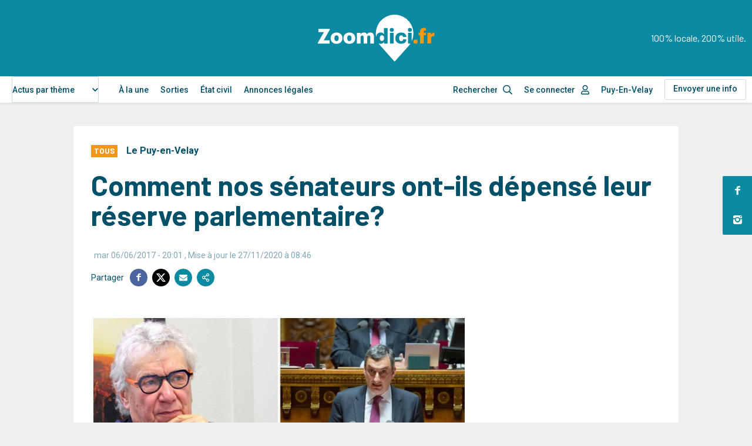

--- FILE ---
content_type: text/html; charset=UTF-8
request_url: https://www.zoomdici.fr/actualite/comment-nos-senateurs-ont-ils-depense-leur-reserve-parlementaire
body_size: 24801
content:
<!DOCTYPE html>
<html lang="fr" dir="ltr" prefix="og: https://ogp.me/ns#">
  <head>
    <script type="text/javascript" src="https://cache.consentframework.com/js/pa/26256/c/3iNJk/stub" charset="utf-8"></script>
    <script type="text/javascript" src="https://choices.consentframework.com/js/pa/26256/c/3iNJk/cmp" charset="utf-8" async></script>
    <script type="text/javascript">
        <!-- Script GingerAd -->
        !function(){var e=document,t=e.createElement("script"),a=e.getElementsByTagName("head")[0];t.type="text/javascript",t.async=!0,t.src="//a.a2d.io/gin.js?pid=1ee7ca&sid=a4g_zoomdici.fr",a.insertBefore(t,a.firstChild)}();
    </script>
    <meta charset="utf-8" />
<meta />
<meta />
<meta />
<meta />
<script async src="https://www.googletagmanager.com/gtag/js?id=UA-12815996-14"></script>
<script>window.dataLayer = window.dataLayer || [];function gtag(){dataLayer.push(arguments)};gtag("js", new Date());gtag("set", "developer_id.dMDhkMT", true);gtag("config", "UA-12815996-14", {"groups":"default","anonymize_ip":true,"page_placeholder":"PLACEHOLDER_page_path"});</script>
<link rel="canonical" href="https://www.zoomdici.fr/actualite/comment-nos-senateurs-ont-ils-depense-leur-reserve-parlementaire" />
<meta property="og:type" content="Article" />
<meta property="og:url" content="https://www.zoomdici.fr/actualite/comment-nos-senateurs-ont-ils-depense-leur-reserve-parlementaire" />
<meta property="og:title" content="Comment nos sénateurs ont-ils dépensé leur réserve parlementaire?" />
<meta property="og:description" content="Gérard Roche et Olivier Cigolotti, sénateurs UDI de la Haute-Loire, disposaient chacun de 148000€ de réserve parlementaire en 2016. Ils ont avant tout alloué cette somme à des collectivités territoriales pour financer des travaux." />
<meta property="og:image" content="https://www.zoomdici.fr/sites/default/files/images/601710_senateurs-cigolotti-roche_reduite.jpg" />
<meta property="og:image:url" content="https://www.zoomdici.fr/sites/default/files/images/601710_senateurs-cigolotti-roche_reduite.jpg" />
<meta property="og:updated_time" content="19/01/2026 - 20:24" />
<meta name="twitter:card" content="summary_large_image" />
<meta name="twitter:description" content="Gérard Roche et Olivier Cigolotti, sénateurs UDI de la Haute-Loire, disposaient chacun de 148000€ de réserve parlementaire en 2016. Ils ont avant tout alloué cette somme à des collectivités territoriales pour financer des travaux." />
<meta name="twitter:title" content="Comment nos sénateurs ont-ils dépensé leur réserve parlementaire?" />
<meta name="twitter:site" content="@zoomdici" />
<meta name="twitter:image" content="https://www.zoomdici.fr/sites/default/files/images/601710_senateurs-cigolotti-roche_reduite.jpg" />
<meta name="Generator" content="Drupal 10 (https://www.drupal.org)" />
<meta name="MobileOptimized" content="width" />
<meta name="HandheldFriendly" content="true" />
<meta name="viewport" content="width=device-width, initial-scale=1.0" />
<script type="application/ld+json">{
    "@context": "https://schema.org",
    "@graph": [
        {
            "@type": "NewsArticle",
            "name": "Comment nos sénateurs ont-ils dépensé leur réserve parlementaire?",
            "headline": "Comment nos sénateurs ont-ils dépensé leur réserve parlementaire?",
            "image": {
                "@type": "ImageObject",
                "representativeOfPage": "True",
                "url": "/sites/default/files/images/601710_senateurs-cigolotti-roche_reduite.jpg",
                "height": "/sites/default/files/images/601710_senateurs-cigolotti-roche_reduite.jpg"
            },
            "datePublished": "mar 06/06/2017 - 20:01",
            "isAccessibleForFree": "True",
            "dateModified": "ven 27/11/2020 - 08:46",
            "author": {
                "@type": "Organization",
                "@id": "https://www.zoomdici.fr/",
                "name": "Zoomdici",
                "url": "https://www.zoomdici.fr/",
                "logo": {
                    "@type": "ImageObject",
                    "url": "https://www.zoomdici.fr/sites/default/files/upload/images/logo_zoom_blanc.png"
                }
            },
            "publisher": {
                "@type": "Organization",
                "@id": "https://www.zoomdici.fr/",
                "name": "Zoomdici",
                "url": "https://www.zoomdici.fr/"
            },
            "mainEntityOfPage": "https://www.zoomdici.fr/actualite/comment-nos-senateurs-ont-ils-depense-leur-reserve-parlementaire"
        }
    ]
}</script>
<link rel="alternate" hreflang="fr" href="https://www.zoomdici.fr/actualite/comment-nos-senateurs-ont-ils-depense-leur-reserve-parlementaire" />

    <title>Comment nos sénateurs ont-ils dépensé leur réserve parlementaire?</title>
    <link rel="apple-touch-icon" sizes="57x57" href="/apple-icon-57x57.png">
    <link rel="apple-touch-icon" sizes="60x60" href="/apple-icon-60x60.png">
    <link rel="apple-touch-icon" sizes="72x72" href="/apple-icon-72x72.png">
    <link rel="apple-touch-icon" sizes="76x76" href="/apple-icon-76x76.png">
    <link rel="apple-touch-icon" sizes="114x114" href="/apple-icon-114x114.png">
    <link rel="apple-touch-icon" sizes="120x120" href="/apple-icon-120x120.png">
    <link rel="apple-touch-icon" sizes="144x144" href="/apple-icon-144x144.png">
    <link rel="apple-touch-icon" sizes="152x152" href="/apple-icon-152x152.png">
    <link rel="apple-touch-icon" sizes="180x180" href="/apple-icon-180x180.png">
    <link rel="icon" type="image/png" sizes="192x192"  href="/android-icon-192x192.png">
    <link rel="icon" type="image/png" sizes="32x32" href="/favicon-32x32.png">
    <link rel="icon" type="image/png" sizes="96x96" href="/favicon-96x96.png">
    <link rel="icon" type="image/png" sizes="16x16" href="/favicon-16x16.png">
    <link rel="manifest" href="/manifest.json">
    <meta name="msapplication-TileColor" content="#ffffff">
    <meta name="msapplication-TileImage" content="/ms-icon-144x144.png">
    <meta name="theme-color" content="#ffffff">
    <link rel="stylesheet" media="all" href="/core/assets/vendor/jquery.ui/themes/base/core.css?t7qawa" />
<link rel="stylesheet" media="all" href="/core/assets/vendor/jquery.ui/themes/base/autocomplete.css?t7qawa" />
<link rel="stylesheet" media="all" href="/core/assets/vendor/jquery.ui/themes/base/menu.css?t7qawa" />
<link rel="stylesheet" media="all" href="/themes/contrib/stable/css/system/components/ajax-progress.module.css?t7qawa" />
<link rel="stylesheet" media="all" href="/themes/contrib/stable/css/system/components/align.module.css?t7qawa" />
<link rel="stylesheet" media="all" href="/themes/contrib/stable/css/system/components/autocomplete-loading.module.css?t7qawa" />
<link rel="stylesheet" media="all" href="/themes/contrib/stable/css/system/components/fieldgroup.module.css?t7qawa" />
<link rel="stylesheet" media="all" href="/themes/contrib/stable/css/system/components/container-inline.module.css?t7qawa" />
<link rel="stylesheet" media="all" href="/themes/contrib/stable/css/system/components/clearfix.module.css?t7qawa" />
<link rel="stylesheet" media="all" href="/themes/contrib/stable/css/system/components/details.module.css?t7qawa" />
<link rel="stylesheet" media="all" href="/themes/contrib/stable/css/system/components/hidden.module.css?t7qawa" />
<link rel="stylesheet" media="all" href="/themes/contrib/stable/css/system/components/item-list.module.css?t7qawa" />
<link rel="stylesheet" media="all" href="/themes/contrib/stable/css/system/components/js.module.css?t7qawa" />
<link rel="stylesheet" media="all" href="/themes/contrib/stable/css/system/components/nowrap.module.css?t7qawa" />
<link rel="stylesheet" media="all" href="/themes/contrib/stable/css/system/components/position-container.module.css?t7qawa" />
<link rel="stylesheet" media="all" href="/themes/contrib/stable/css/system/components/progress.module.css?t7qawa" />
<link rel="stylesheet" media="all" href="/themes/contrib/stable/css/system/components/reset-appearance.module.css?t7qawa" />
<link rel="stylesheet" media="all" href="/themes/contrib/stable/css/system/components/resize.module.css?t7qawa" />
<link rel="stylesheet" media="all" href="/themes/contrib/stable/css/system/components/sticky-header.module.css?t7qawa" />
<link rel="stylesheet" media="all" href="/themes/contrib/stable/css/system/components/system-status-counter.css?t7qawa" />
<link rel="stylesheet" media="all" href="/themes/contrib/stable/css/system/components/system-status-report-counters.css?t7qawa" />
<link rel="stylesheet" media="all" href="/themes/contrib/stable/css/system/components/system-status-report-general-info.css?t7qawa" />
<link rel="stylesheet" media="all" href="/themes/contrib/stable/css/system/components/tabledrag.module.css?t7qawa" />
<link rel="stylesheet" media="all" href="/themes/contrib/stable/css/system/components/tablesort.module.css?t7qawa" />
<link rel="stylesheet" media="all" href="/themes/contrib/stable/css/system/components/tree-child.module.css?t7qawa" />
<link rel="stylesheet" media="all" href="/modules/contrib/poll/css/poll.base.css?t7qawa" />
<link rel="stylesheet" media="all" href="/modules/contrib/poll/css/poll.theme.css?t7qawa" />
<link rel="stylesheet" media="all" href="/libraries/select2/dist/css/select2.min.css?t7qawa" />
<link rel="stylesheet" media="all" href="/core/assets/vendor/jquery.ui/themes/base/theme.css?t7qawa" />
<link rel="stylesheet" media="all" href="/modules/contrib/colorbox/styles/default/colorbox_style.css?t7qawa" />
<link rel="stylesheet" media="all" href="/modules/custom/mediaviewer/dist/mediaviewer.css?t7qawa" />
<link rel="stylesheet" media="all" href="/modules/custom/zoom_permissions/assets/toolbar.css?t7qawa" />
<link rel="stylesheet" media="all" href="/modules/custom/zoom_core/assets/select2-z-index.css?t7qawa" />
<link rel="stylesheet" media="all" href="/modules/contrib/search_api_autocomplete/css/search_api_autocomplete.css?t7qawa" />
<link rel="stylesheet" media="all" href="/modules/custom/zoom_game/css/popin.css?t7qawa" />
<link rel="stylesheet" media="all" href="/modules/custom/zoom_popin_reseaux_sociaux/css/popin.css?t7qawa" />
<link rel="stylesheet" media="all" href="/themes/contrib/stable/css/core/assets/vendor/normalize-css/normalize.css?t7qawa" />
<link rel="stylesheet" media="all" href="/themes/contrib/stable/css/core/normalize-fixes.css?t7qawa" />
<link rel="stylesheet" media="all" href="/themes/contrib/classy/css/components/action-links.css?t7qawa" />
<link rel="stylesheet" media="all" href="/themes/contrib/classy/css/components/breadcrumb.css?t7qawa" />
<link rel="stylesheet" media="all" href="/themes/contrib/classy/css/components/button.css?t7qawa" />
<link rel="stylesheet" media="all" href="/themes/contrib/classy/css/components/collapse-processed.css?t7qawa" />
<link rel="stylesheet" media="all" href="/themes/contrib/classy/css/components/container-inline.css?t7qawa" />
<link rel="stylesheet" media="all" href="/themes/contrib/classy/css/components/details.css?t7qawa" />
<link rel="stylesheet" media="all" href="/themes/contrib/classy/css/components/exposed-filters.css?t7qawa" />
<link rel="stylesheet" media="all" href="/themes/contrib/classy/css/components/field.css?t7qawa" />
<link rel="stylesheet" media="all" href="/themes/contrib/classy/css/components/form.css?t7qawa" />
<link rel="stylesheet" media="all" href="/themes/contrib/classy/css/components/icons.css?t7qawa" />
<link rel="stylesheet" media="all" href="/themes/contrib/classy/css/components/inline-form.css?t7qawa" />
<link rel="stylesheet" media="all" href="/themes/contrib/classy/css/components/item-list.css?t7qawa" />
<link rel="stylesheet" media="all" href="/themes/contrib/classy/css/components/link.css?t7qawa" />
<link rel="stylesheet" media="all" href="/themes/contrib/classy/css/components/links.css?t7qawa" />
<link rel="stylesheet" media="all" href="/themes/contrib/classy/css/components/menu.css?t7qawa" />
<link rel="stylesheet" media="all" href="/themes/contrib/classy/css/components/more-link.css?t7qawa" />
<link rel="stylesheet" media="all" href="/themes/contrib/classy/css/components/pager.css?t7qawa" />
<link rel="stylesheet" media="all" href="/themes/contrib/classy/css/components/tabledrag.css?t7qawa" />
<link rel="stylesheet" media="all" href="/themes/contrib/classy/css/components/tableselect.css?t7qawa" />
<link rel="stylesheet" media="all" href="/themes/contrib/classy/css/components/tablesort.css?t7qawa" />
<link rel="stylesheet" media="all" href="/themes/contrib/classy/css/components/tabs.css?t7qawa" />
<link rel="stylesheet" media="all" href="/themes/contrib/classy/css/components/textarea.css?t7qawa" />
<link rel="stylesheet" media="all" href="/themes/contrib/classy/css/components/ui-dialog.css?t7qawa" />
<link rel="stylesheet" media="all" href="/themes/contrib/classy/css/components/messages.css?t7qawa" />
<link rel="stylesheet" media="all" href="/themes/contrib/classy/css/components/progress.css?t7qawa" />
<link rel="stylesheet" media="all" href="/themes/custom/zoomdici/dist/app.css?t7qawa" />
<link rel="stylesheet" media="print" href="/themes/custom/zoomdici/assets/css/print.css?t7qawa" />
<link rel="stylesheet" media="all" href="https://cdn.jsdelivr.net/npm/select2@4.1.0-rc.0/dist/css/select2.min.css" />
<link rel="stylesheet" media="all" href="/themes/custom/zoomdici/assets/css/adminimal.css?t7qawa" />

    <script src="/libraries/fontawesome/js/all.js" defer crossorigin="anonymous"></script>
<script src="https://use.fontawesome.com/releases/v5.13.1/js/v4-shims.js" defer crossorigin="anonymous"></script>

    <script type="text/javascript">
      var _wsq = _wsq || [];
      _wsq.push(['_setNom', 'zoomdici ']);
      _wsq.push(['_wysistat']);
      (function(){
          var ws  = document.createElement('script');
          ws.type = 'text/javascript';
          ws.async = true;
          ws.src = ('https:' == document.location.protocol ? 'https://www' : 'http://www') + '.wysistat.com/ws.jsa';
          var s   = document.getElementsByTagName('script')[0]||document.getElementsByTagName('body')[0];
          s.parentNode.insertBefore(ws, s);
      })();
    </script>
    <meta name="google-site-verification" content="OHeszkj-IOZHXOFHNDQb3NPPB5_llJdEDkWYGIi2bKg" />
    <script async src="https://securepubads.g.doubleclick.net/tag/js/gpt.js" crossorigin="anonymous"></script>
        <script type="text/javascript">
      window.googletag = window.googletag || {cmd: []};

      googletag.cmd.push(function() {
        const headSlot = googletag.defineSlot(
          '/22127526364/zoomdici.fr',
          [
            [970, 250],
            [970, 90],
            [320, 100],
            [1, 1],
          ],
          'head-ad'
        )
        .addService(googletag.pubads());

        const sideSlot = googletag.defineSlot(
          '/22127526364/zoomdici.fr',
          [
            [300, 600],
            [300, 250]
          ],
          'side-ad'
        )
        .addService(googletag.pubads());

        const articleSlot = googletag.defineSlot(
          '/22127526364/zoomdici.fr',
          [
            [300, 600],
            [300, 250]
          ],
          'article-ad'
        )
        .addService(googletag.pubads());

        const contentSlot = googletag.defineSlot(
          '/22127526364/zoomdici.fr',
          [
            [300, 250]
          ],
          'content-ad'
        )
        .addService(googletag.pubads());

        const mappingHeadSlot = googletag
          .sizeMapping()
          .addSize(
            [1020, 0],
            [
              [970, 250],
              [970, 90],
              [1, 1],
            ]
          )
          .addSize(
            [0, 0],
            [
              [320, 100],
              [1, 1],
            ]
          )
          .build();

        const mappingSideSlot = googletag
          .sizeMapping()
          .addSize(
            [1020, 0],
            [
              [300, 600],
              [300, 250]
            ]
          )
          .addSize(
            [0, 0], []
          )
          .build();


        headSlot.defineSizeMapping(mappingHeadSlot);
        sideSlot.defineSizeMapping(mappingSideSlot);
        googletag.pubads().enableSingleRequest();
        googletag.pubads().collapseEmptyDivs();
        googletag.enableServices();
      });
    </script>
      </head>
  <body class="adminimal role-anonymous node-19833 path-node page-node-type-article">
    <style>
    	/* Pour les blocs pub sticky */
    	.relative_position {
            position: absolute !important;
            top: inherit !important;
            bottom: 0 !important;
        }
    </style>
        <a href="#main-content" class="visually-hidden focusable skip-link">
      Aller au contenu principal
    </a>
    
      <div class="dialog-off-canvas-main-canvas" data-off-canvas-main-canvas>
    

<header class="SiteHeader headroom" role="banner">
  <div class="SiteHeader-top">
    <div class="SiteHeader-wrap">
                <div class="main-logo">
            <a href="/">
                <svg viewBox="0 0 176.25 71"><use xlink:href="#main-logo"></use></svg>
            </a>
        </div>
        <p class="site-slogan d-none d-lg-block">100% locale, 200% utile.</p>
                <button class="button-menu js-btnMenu" role="button" aria-expanded="false" aria-controls="SideMenu">
            <span class="button-menu-inner">
                <span class="line top"></span>
                <span class="line middle"></span>
                <span class="line bottom"></span>
            </span>
        </button>
    </div>
  </div>
  <nav class="SiteHeader-nav menu">
      <div class="SiteHeader-nav-inner menu-inner">
          <div class="SiteHeader-wrap">
              
    
      <form class="theme-form" data-drupal-selector="theme-form" action="/actualite/comment-nos-senateurs-ont-ils-depense-leur-reserve-parlementaire" method="post" id="theme-form" accept-charset="UTF-8">
  <div class="js-form-item form-item js-form-type-select form-type-select js-form-item-categorie form-item-categorie form-no-label">
        <select onChange="this.form.submit();" data-drupal-selector="edit-categorie" id="edit-categorie" name="categorie" class="form-select select2-widget" data-select2-config="{&quot;multiple&quot;:false,&quot;placeholder&quot;:{&quot;id&quot;:&quot;&quot;,&quot;text&quot;:&quot;- Aucun(e) -&quot;},&quot;allowClear&quot;:false,&quot;dir&quot;:&quot;ltr&quot;,&quot;language&quot;:&quot;fr&quot;,&quot;tags&quot;:false,&quot;theme&quot;:&quot;default&quot;,&quot;maximumSelectionLength&quot;:0,&quot;tokenSeparators&quot;:[],&quot;selectOnClose&quot;:false,&quot;width&quot;:&quot;100%&quot;,&quot;dropdownAutoWidth&quot;:true,&quot;minimumResultsForSearch&quot;:-1}"><option value=""></option><option value="0" selected="selected">Actus par thème</option><option value="2963">Social, économique et politique</option><option value="2964">Culture et loisirs</option><option value="2966">Justice et faits divers</option><option value="2965">Sports</option></select>
        </div>
<input style="display: none;" data-drupal-selector="edit-submit" type="submit" id="edit-submit" name="op" value="Valider" class="button js-form-submit form-submit" />
<input autocomplete="off" data-drupal-selector="form-alcc-xp9qbusxogxvjykwfb4tkrvnytu4crzoomjhvy" type="hidden" name="form_build_id" value="form-alCc_Xp9QbUsXoGxVjYkWFb4tKRVnytu4CrzOOmjHvY" />
<input data-drupal-selector="edit-theme-form" type="hidden" name="form_id" value="theme-form" />

</form>


  <nav role="navigation" aria-labelledby="block-navigationprincipale-menu" id="block-navigationprincipale" class="block block-menu navigation menu--main">
            
  <h2 class="visually-hidden" id="block-navigationprincipale-menu">Navigation principale</h2>
  

        

              <ul class="menu">
                          <li class="menu-item"
                      >
        <a href="/" data-drupal-link-system-path="&lt;front&gt;">À la une</a>
              </li>
                      <li class="menu-item"
                      >
        <a href="/sorties" data-drupal-link-system-path="sorties">Sorties</a>
              </li>
                      <li class="menu-item"
                      >
        <a href="/etat-civil" data-drupal-link-system-path="etat-civil">État civil</a>
              </li>
                      <li class="menu-item"
                      >
        <a href="https://annonces.zoomdici.fr/consulter" target="_blank">Annonces légales</a>
              </li>
        </ul>
  

  </nav>


              <ul>
                  <li>
                      <div class="search icon-search_after">
                          <form id="views-exposed-form-search-header" action="/search" method="get" accept-charset="UTF-8">
  
<div class="form--inline clearfix">
  <div class="js-form-item form-item js-form-type-search-api-autocomplete form-type-search-api-autocomplete js-form-item-content form-item-content form-no-label">
        <input placeholder="Rechercher" data-drupal-selector="edit-content" data-search-api-autocomplete-search="search" class="form-autocomplete form-text" data-autocomplete-path="/search_api_autocomplete/search?display=page_1&amp;&amp;filter=content" type="text" id="edit-content" name="content" value="" size="30" maxlength="128" />

        </div>

</div>

</form>

                                                </div>
                  </li>
                                      <li class="menu-account menu-item--expanded"><a class="icon-user_after" href="/user/login">Se connecter</a> </li>
                                    <li class=" menu-localite menu-item--expanded">
                        Puy-En-Velay
                  </li>
                  <!-- <li class="menu-item--expanded">
                      <a href="#submenu1" class="d-none d-lg-inline-flex">Le Puy en Velay</a>
                      <a href="#submenu1" class="d-lg-none | js-collapse-trigger">Le Puy en Velay</a>
                      <ul class="submenu" id="submenu1">
                          <li class="menu-item">
                              <a href="#">Faits divers</a>
                          </li>
                          <li class="menu-item">
                              <a href="#">Société</a>
                          </li>
                          <li class="menu-item">
                              <a href="#">Sports</a>
                          </li>
                      </ul>
                  </li> -->
                  <li class="has-border"><a href="/envoyer-actu-sortie" class="button-header">Envoyer une info</a></li>
              </ul>
              <ul class="social social--counters d-lg-none">
                                    <li>
                      <a href="https://www.facebook.com/zoomdici.haute.loire/" target="_blank" rel="noopener" title="Zoomdici sur Facebook">
                          <i class="icon-facebook" aria-hidden="true"></i>
                          <span class="count">29,7K</span><span class="sr-only">abonnés</span>
                      </a>
                  </li>
                                                                        <li>
                      <a href="https://www.instagram.com/zoomdici/?hl=fr" target="_blank" rel="noopener" title="Zoomdici sur Instagram">
                          <i class="icon-instagram" aria-hidden="true"></i>
                          <span class="count">8,2K</span><span class="sr-only">abonnés</span>
                      </a>
                  </li>
                                </ul>
          </div>
      </div>
  </nav>
  <div class="menu-overlay"></div>
</header>
<ul class="social social--fixed">
	    <li>
		<a href="https://www.facebook.com/zoomdici.haute.loire/" class="icon-facebook" target="_blank" rel="noopener" title="Zoomdici sur Facebook"></a>
	</li>
    		    <li>
		<a href="https://www.instagram.com/zoomdici/?hl=fr" class="icon-instagram" target="_blank" rel="noopener" title="Zoomdici sur Instagram"></a>
	</li>
    </ul>


  
  

  

  

  

  <main class="PageLayout" role="main">
    <a id="main-content" tabindex="-1"></a>    <div class="container">
                <div style="text-align:center;margin-bottom: 10px;">
            <div id='head-ad'>
                <script>
                    googletag.cmd.push(function() { googletag.display('head-ad'); });
                </script>
            </div>
        </div>
                
    <div data-drupal-messages-fallback class="hidden"></div>

                                                 
    
      

    
<article class="Edito box">
    <header>
        <div class="d-flex flex-wrap align-items-baseline Edito-infos">
            <p class="s-labeur3 premium etiquette">      Tous
  </p>
            <p class="tBold">      <a href="/taxonomy/term/4804" hreflang="fr">Le Puy-en-Velay</a>
  </p>
            
            <p class="keywords cBlue tSmall"></p>
        </div>
        <h1 class="s-title1 mt-2 mb-3">Comment nos sénateurs ont-ils dépensé leur réserve parlementaire?</h1>
            <p class="author mb-1"> <span class="tSmall alpha-50 ml-0-5"><span class="field field--name-created field--type-created field--label-hidden"><time datetime="2017-06-06T20:01:00+02:00" title="Mardi 6 juin 2017 - 20:01" class="datetime">mar 06/06/2017 - 20:01</time>
</span>
, Mise à jour le 27/11/2020 à 08:46</span></p>
                    		<div class="social social--share">
			<p aria-hidden="true">Partager</p>
				<ul>
			<li>
				<a href="https://www.facebook.com/sharer.php?u=https://www.zoomdici.fr/actualite/comment-nos-senateurs-ont-ils-depense-leur-reserve-parlementaire" class="icon-facebook" target="_blank" rel="noopener" title="Partager sur Facebook"></a>
			</li>
			<li>
				<a href="https://x.com/intent/tweet?url=https://www.zoomdici.fr/actualite/comment-nos-senateurs-ont-ils-depense-leur-reserve-parlementaire&text=Comment nos sénateurs ont-ils dépensé leur réserve parlementaire?&via=zoomdici" class="icon-twitter-x" target="_blank" rel="noopener" title="Partager sur X"></a>
			</li>
			<li>
				<a href="#" data-url="https://www.zoomdici.fr/actualite/comment-nos-senateurs-ont-ils-depense-leur-reserve-parlementaire" data-title="Comment nos sénateurs ont-ils dépensé leur réserve parlementaire?" class="icon-mail js-share-mail" title="Partager par email"></a>
			</li>
			<li style="position:relative;">
				<a href="#" data-url="https://www.zoomdici.fr/actualite/comment-nos-senateurs-ont-ils-depense-leur-reserve-parlementaire" class="icon-share share-copy" title="Copier le lien" data-title="Comment nos sénateurs ont-ils dépensé leur réserve parlementaire?"><input class="copy-input" type="hidden" value="https://www.zoomdici.fr/actualite/comment-nos-senateurs-ont-ils-depense-leur-reserve-parlementaire"></a>
        <span class="tooltip" style="display:none; background-color: #0c8aa2;color: white;position: absolute;width: 150px;font-size: 11px;text-align: center;left: 40px;top: -5px;padding: 2px">Lien copié dans le presse-papiers</span>
			</li>

		</ul>
	</div>
    </header>
    <div class="row">
        
        <main data-history-node-id="19833" class="col" style="order:2;">
                    
                <div class="Edito-images">
        <div class="slider-gallery">

    <figure>
                        <div class="imageFit">
                            <img src="/sites/default/files/styles/medium/public/images/601710_senateurs-cigolotti-roche_reduite.jpg?itok=5tBE4oWO" class="image-style-medium" />


                        </div>
                        <figcaption>
                                                </figcaption>
                    </figure>
        </div>
    </div>

        
                    <div class="wysiwyg">
                
        <div id="moneytagnative" style="margin-top:30px;"></div>

  
                      <p>G&eacute;rard Roche et Olivier Cigolotti, s&eacute;nateurs UDI de la Haute-Loire, disposaient chacun de 148000&euro; de r&eacute;serve parlementaire en 2016. Ils ont avant tout allou&eacute; cette somme &agrave; des collectivit&eacute;s territoriales pour financer des travaux.<strong></p>
<p>G&eacute;rard Roche<br /></strong><br />On notera que G&eacute;rard Roche a soutenu de nombreux projets sur le territoire du M&eacute;zenc, dont il a &eacute;t&eacute; pr&eacute;sident de la communaut&eacute; de communes par le pass&eacute;, et qu'il a vers&eacute; une subvention au Festival de La Chaise-Dieu, dont il est le pr&eacute;sident. L'une de ses aides les plus larges a aussi &eacute;t&eacute; octroy&eacute;e au Conseil d&eacute;partemental, dont il a &eacute;t&eacute; le pr&eacute;sident.<strong></p>
<p></strong></p>
<iframe src="//datawrapper.dwcdn.net/M6Wbx/1/" width="100%" height="600"></iframe><script type="text/javascript">// <![CDATA[
if("undefined"==typeof window.datawrapper)window.datawrapper={};window.datawrapper["M6Wbx"]={},window.datawrapper["M6Wbx"].embedDeltas={"100":730,"200":678,"300":626,"400":626,"500":626,"600":600,"700":600,"800":600,"900":600,"1000":600},window.datawrapper["M6Wbx"].iframe=document.getElementById("datawrapper-chart-M6Wbx"),window.datawrapper["M6Wbx"].iframe.style.height=window.datawrapper["M6Wbx"].embedDeltas[Math.min(1e3,Math.max(100*Math.floor(window.datawrapper["M6Wbx"].iframe.offsetWidth/100),100))]+"px",window.addEventListener("message",function(a){if("undefined"!=typeof a.data["datawrapper-height"])for(var b in a.data["datawrapper-height"])if("M6Wbx"==b)window.datawrapper["M6Wbx"].iframe.style.height=a.data["datawrapper-height"][b]+"px"});
// ]]></script><p>
<strong>Olivier Cigolotti<br /></strong><br />G&eacute;ographiquement, les aides d'Olivier Cigolotti sont tr&egrave;s vari&eacute;es pour celui qui a ses attaches dans l'Est du d&eacute;partement puisqu'il est pr&eacute;sident de la Communaut&eacute; de communes du Pays de Montfaucon et conseiller municipal de Saint-Romain-Lachalm (ex-maire).<strong></p>
<p></strong></p>
<iframe src="//datawrapper.dwcdn.net/BPVWc/1/" width="100%" height="600"></iframe><script type="text/javascript">// <![CDATA[
if("undefined"==typeof window.datawrapper)window.datawrapper={};window.datawrapper["BPVWc"]={},window.datawrapper["BPVWc"].embedDeltas={"100":730,"200":678,"300":626,"400":626,"500":626,"600":600,"700":600,"800":600,"900":600,"1000":600},window.datawrapper["BPVWc"].iframe=document.getElementById("datawrapper-chart-BPVWc"),window.datawrapper["BPVWc"].iframe.style.height=window.datawrapper["BPVWc"].embedDeltas[Math.min(1e3,Math.max(100*Math.floor(window.datawrapper["BPVWc"].iframe.offsetWidth/100),100))]+"px",window.addEventListener("message",function(a){if("undefined"!=typeof a.data["datawrapper-height"])for(var b in a.data["datawrapper-height"])if("BPVWc"==b)window.datawrapper["BPVWc"].iframe.style.height=a.data["datawrapper-height"][b]+"px"});
// ]]></script><p><strong><em>Infographies Cl&eacute;ment L'h&ocirc;te</p>
<p></em></strong></p>

  
                                            
                                </div>
                        
                    </main>
            
    <aside class="Sidebar col col-fixed" style="width: 300px; position: relative; order: 1;">
        <div class="inner" style="height:100%;width:100%">
            <div class="content-banniere sticky" style="width:100%">
                <div style="margin-bottom: 10px;width:100%;height: auto;position: relative;min-height:600px">
                    <div id='zoomRectangleArticle' class="sidebar_pub" style="top:0px!important">
                        <div id='article-ad'>
                            <script>
                                googletag.cmd.push(function() { googletag.display('article-ad'); });
                            </script>
                        </div>
                    </div>
                </div>
            </div>
        </div>
    </aside>
    </div> <!-- end row -->
    
        <div id="moneytagtaboola"></div>

  
    <footer>
        <div class="d-sm-flex flex-wrap align-items-baseline justify-content-between">
                            <p class="icon-comment-alt tSmall d-inline-flex align-items-center">

                                    <a href="#comments" class="cBlue ml-0-5">Écrire un commentaire</a>
                                </p>
            
            		<div class="social social--share">
			<p aria-hidden="true">Partager</p>
				<ul>
			<li>
				<a href="https://www.facebook.com/sharer.php?u=https://www.zoomdici.fr/actualite/comment-nos-senateurs-ont-ils-depense-leur-reserve-parlementaire" class="icon-facebook" target="_blank" rel="noopener" title="Partager sur Facebook"></a>
			</li>
			<li>
				<a href="https://x.com/intent/tweet?url=https://www.zoomdici.fr/actualite/comment-nos-senateurs-ont-ils-depense-leur-reserve-parlementaire&text=Comment nos sénateurs ont-ils dépensé leur réserve parlementaire?&via=zoomdici" class="icon-twitter-x" target="_blank" rel="noopener" title="Partager sur X"></a>
			</li>
			<li>
				<a href="#" data-url="https://www.zoomdici.fr/actualite/comment-nos-senateurs-ont-ils-depense-leur-reserve-parlementaire" data-title="Comment nos sénateurs ont-ils dépensé leur réserve parlementaire?" class="icon-mail js-share-mail" title="Partager par email"></a>
			</li>
			<li style="position:relative;">
				<a href="#" data-url="https://www.zoomdici.fr/actualite/comment-nos-senateurs-ont-ils-depense-leur-reserve-parlementaire" class="icon-share share-copy" title="Copier le lien" data-title="Comment nos sénateurs ont-ils dépensé leur réserve parlementaire?"><input class="copy-input" type="hidden" value="https://www.zoomdici.fr/actualite/comment-nos-senateurs-ont-ils-depense-leur-reserve-parlementaire"></a>
        <span class="tooltip" style="display:none; background-color: #0c8aa2;color: white;position: absolute;width: 150px;font-size: 11px;text-align: center;left: 40px;top: -5px;padding: 2px">Lien copié dans le presse-papiers</span>
			</li>

		</ul>
	</div>
        </div>
        <div class="d-sm-flex mt-2">
		    <a href="/envoyer-une-actu" class="button button-large button-ghost icon-send">Envoyer une actualité à la rédaction</a>
	        <a href="/signaler-une-erreur/19833" class="button button-medium button-ghost large-xs flex-auto mt-1 mt-sm-0 ml-sm-2">Je signale une erreur</a>
	 	</div>
    </footer>
</article>

<section class="relation box">
    <header class="d-flex align-items-baseline flex-wrap pb-2 pb-sm-3">
        <h2 class="s-title2 mr-1-5">Vous aimerez aussi</h2>
    </header>
    <div class="row">
                        

<div class="col-6 col-sm-4 col-md-3" data-nosnippet>
  <article class="post">
      <a href="/actualite/cette-entreprise-de-haute-loire-offre-5-jours-par-ses-salaries">
          <div class="post-text">
              <p class="post-title s-title5 js-shave">Cette entreprise de Haute-Loire offre 5 jours par an à ses salariés…</p>
              <div class="post-footer">
                  <p class="post-category">          Social, économique et politique
    </p>
                                </div>
          </div>
          <div class="post-img">
              <div class="imageFit">
                        <img src="/sites/default/files/styles/article_vignette/public/upload/images/photo_mediatisation_securipro.jpg?h=b4266987&amp;itok=KKWg-H1L" width="303" height="200" alt="" loading="lazy" class="image-style-article-vignette" />


    
            </div>
          </div>
      </a>
  </article>
  </div>

                        

<div class="col-6 col-sm-4 col-md-3" data-nosnippet>
  <article class="post">
      <a href="/actualite/ils-ont-passe-40-ans-la-cpam-et-ont-ete-decores-pour-leur-fidelite">
          <div class="post-text">
              <p class="post-title s-title5 js-shave">Ils ont passé 40 ans à la CPAM… et ont été décorés pour leur fidélité</p>
              <div class="post-footer">
                  <p class="post-category">          Social, économique et politique
    </p>
                                </div>
          </div>
          <div class="post-img">
              <div class="imageFit">
                        <img src="/sites/default/files/styles/article_vignette/public/upload/images/photo_medailles.jpg?h=5f960117&amp;itok=DFCuFvLA" width="303" height="200" alt="" loading="lazy" class="image-style-article-vignette" />


    
            </div>
          </div>
      </a>
  </article>
  </div>

                        

<div class="col-6 col-sm-4 col-md-3" data-nosnippet>
  <article class="post">
      <a href="/actualite/brives-charensac-vos-bebes-de-la-tete-aux-pieds-avec-ce-spectacle">
          <div class="post-text">
              <p class="post-title s-title5 js-shave">Brives-Charensac : vos bébés de la tête aux pieds avec ce spectacle...</p>
              <div class="post-footer">
                  <p class="post-category">          Culture et loisirs
    </p>
                                </div>
          </div>
          <div class="post-img">
              <div class="imageFit">
                        <img src="/sites/default/files/styles/article_vignette/public/upload/images/photo_bis_histoires_pour_bouger.jpg?h=a107cbc1&amp;itok=hhXClKCE" width="303" height="200" alt="" loading="lazy" class="image-style-article-vignette" />


    
            </div>
          </div>
      </a>
  </article>
  </div>

                        

<div class="col-6 col-sm-4 col-md-3" data-nosnippet>
  <article class="post">
      <a href="/actualite/enseignement-superieur-les-diplomes-du-campus-saint-jacques-celebres">
          <div class="post-text">
              <p class="post-title s-title5 js-shave">Enseignement supérieur : les diplômés du campus Saint-Jacques célébrés</p>
              <div class="post-footer">
                  <p class="post-category">          Social, économique et politique
    </p>
                                </div>
          </div>
          <div class="post-img">
              <div class="imageFit">
                        <img src="/sites/default/files/styles/article_vignette/public/upload/images/20260116_191706.jpg?h=71976bb4&amp;itok=I1BD1XVY" width="303" height="200" alt="" loading="lazy" class="image-style-article-vignette" />


    
            </div>
          </div>
      </a>
  </article>
  </div>

                        

<div class="col-6 col-sm-4 col-md-3" data-nosnippet>
  <article class="post">
      <a href="/actualite/journee-portes-ouvertes-linstitut-de-formation-de-lhopital-emile-roux-0">
          <div class="post-text">
              <p class="post-title s-title5 js-shave">Journée portes ouvertes à l’institut de formation de l&#039;hôpital Émile-Roux</p>
              <div class="post-footer">
                  <p class="post-category">          Social, économique et politique
    </p>
                                </div>
          </div>
          <div class="post-img">
              <div class="imageFit">
                        <img src="/sites/default/files/styles/article_vignette/public/upload/images/hopital.jpg?h=dd1e4d4b&amp;itok=Vfm7_Qmy" width="303" height="200" alt="La direction de l&#039;hôpital Emile-Roux a échappé à une grève en service de stérilisation. " loading="lazy" class="image-style-article-vignette" />


    
            </div>
          </div>
      </a>
  </article>
  </div>

                        

<div class="col-6 col-sm-4 col-md-3" data-nosnippet>
  <article class="post">
      <a href="/actualite/le-puy-en-commun-inaugure-son-local-de-campagne-qg-du-combat-politique-venir">
          <div class="post-text">
              <p class="post-title s-title5 js-shave">&quot;Le Puy en commun&quot; inaugure son local de campagne, QG du combat politique à venir</p>
              <div class="post-footer">
                  <p class="post-category">          Social, économique et politique
    </p>
                                      <p class="post-comments icon-comment">2<span class="sr-only"> commentaires</span></p>
                                </div>
          </div>
          <div class="post-img">
              <div class="imageFit">
                        <img src="/sites/default/files/styles/article_vignette/public/upload/images/laurent_johanny.jpeg?h=e9882710&amp;itok=cV9nHlfa" width="303" height="200" alt="Laurent Johanny et sa liste Le Puy en commun ont présenté leur espace de travail politique" loading="lazy" class="image-style-article-vignette" />


    
            </div>
          </div>
      </a>
  </article>
  </div>

                        

<div class="col-6 col-sm-4 col-md-3" data-nosnippet>
  <article class="post">
      <a href="/actualite/conference-sur-la-prevention-des-chutes-vals-pres-le-puy">
          <div class="post-text">
              <p class="post-title s-title5 js-shave">Conférence sur la prévention des chutes à Vals-près-Le Puy</p>
              <div class="post-footer">
                  <p class="post-category">          Social, économique et politique
    </p>
                                </div>
          </div>
          <div class="post-img">
              <div class="imageFit">
                        <img src="/sites/default/files/styles/article_vignette/public/upload/images/international-conference-1597529_1280.jpg?h=2e4af638&amp;itok=_HbNaabV" width="303" height="200" alt="" loading="lazy" class="image-style-article-vignette" />


    
            </div>
          </div>
      </a>
  </article>
  </div>

                        

<div class="col-6 col-sm-4 col-md-3" data-nosnippet>
  <article class="post">
      <a href="/actualite/une-voiture-tombe-dans-la-loire-le-conducteur-ete-retrouve-decede">
          <div class="post-text">
              <p class="post-title s-title5 js-shave">Une voiture tombe dans la Loire, le conducteur a été retrouvé, décédé</p>
              <div class="post-footer">
                  <p class="post-category">          Justice et faits divers
    </p>
                                </div>
          </div>
          <div class="post-img">
              <div class="imageFit">
                        <img src="/sites/default/files/styles/article_vignette/public/upload/images/capture_decran_2026-01-18_114051.jpg?h=6b63bb3e&amp;itok=ukrU4SdI" width="303" height="200" alt="Le Chemin de la Centrale débouche sur l&#039;une des rives de la Loire, à Retournac." loading="lazy" class="image-style-article-vignette" />


    
            </div>
          </div>
      </a>
  </article>
  </div>

            </div>
</section>

    <section class="box">
        <div class="row">
            <div class="col">
                <div class="comments" id="comments">
                                            
<section class="field field--name-comment field--type-comment field--label-above comment-wrapper">

  <h2 class="s-title2 comment-form-title">Vos commentaires</h2>
        <p class="comment-forbidden"><a href="/user/login">Se connecter</a> ou <a href="/user/register">s'inscrire</a> pour poster un commentaire</p>
  

</section>

                                    </div>
            </div>
            <aside class="Sidebar col col-fixed mt-5 mt-md-0">
                        </aside>
        </div>
    </section>

  
      <div id="popin-reseaux-sociaux" class="popin popin-reseaux-sociaux" data-popin-value="popin-flk-reseaux-sociaux" data-enable="1" data-enable-admin="" data-popin-ttl="1">
  <div class="overlay" data-action="close"></div>
  <div class="popin-content content">
		<a href="#" class="popin-close icon-x" data-action="close" title="Fermer la popin"></a>
		<div class="popin-top">
			<svg viewBox="0 0 176.25 71"><use xlink:href="#main-logo"></use></svg>
		</div>
        <div class="popin-middle">
            <div class="popin-middle-section-1">
                <p>Je renseigne ma commune de préférence :</p><ul><li>Accès prioritaire à du contenu en lien avec cette commune</li><li>Peut être différente de votre lieu de travail</li></ul>
            </div>
            <div class="popin-middle-section-2">
                <div class="div-sous-section-2 sous-section-2">
                    <div class="input-section-2">
                        <div class="select-div">
                            <select name="commune" id="">
                                <option value="0">- Aucun(e) -</option>
                                                                    <option value="6563">Aboen</option>
                                                                    <option value="6478">Accons</option>
                                                                    <option value="4649">Agnat</option>
                                                                    <option value="5922">Aigueperse</option>
                                                                    <option value="4650">Aiguilhe</option>
                                                                    <option value="6276">Aix-la-fayette</option>
                                                                    <option value="6512">Allanche</option>
                                                                    <option value="4651">Allègre</option>
                                                                    <option value="4652">Alleyrac</option>
                                                                    <option value="4653">Alleyras</option>
                                                                    <option value="4654">Ally</option>
                                                                    <option value="5942">Ambert</option>
                                                                    <option value="6258">Antoingt</option>
                                                                    <option value="5944">Anzat-le-luguet</option>
                                                                    <option value="5945">Apchat</option>
                                                                    <option value="6564">Apinac</option>
                                                                    <option value="4655">Araules</option>
                                                                    <option value="6499">Arcens</option>
                                                                    <option value="6294">Arconsat</option>
                                                                    <option value="5943">Ardes</option>
                                                                    <option value="5958">Arlanc</option>
                                                                    <option value="4656">Arlempdes</option>
                                                                    <option value="4657">Arlet</option>
                                                                    <option value="6401">Arpheuilles-saint-priest</option>
                                                                    <option value="6451">Arronnes</option>
                                                                    <option value="6138">Ars-les-favets</option>
                                                                    <option value="4658">Arsac-en-Velay</option>
                                                                    <option value="5925">Artonne</option>
                                                                    <option value="4659">Aubazat</option>
                                                                    <option value="5924">Aubiat</option>
                                                                    <option value="6367">Aubiere</option>
                                                                    <option value="6034">Aubusson-d&#039;auvergne</option>
                                                                    <option value="6029">Augerolles</option>
                                                                    <option value="5947">Augnat</option>
                                                                    <option value="6068">Aulhat-saint-privat</option>
                                                                    <option value="6376">Aulnat</option>
                                                                    <option value="4660">Aurec-sur-Loire</option>
                                                                    <option value="6531">Auriac-l&#039;eglise</option>
                                                                    <option value="6224">Aurieres</option>
                                                                    <option value="6604">Auroux</option>
                                                                    <option value="6344">Authezat</option>
                                                                    <option value="4662">Autrac</option>
                                                                    <option value="4663">Auvers</option>
                                                                    <option value="6076">Auzat-la-combelle</option>
                                                                    <option value="6041">Auzelles</option>
                                                                    <option value="4664">Auzon</option>
                                                                    <option value="6318">Aveze</option>
                                                                    <option value="6413">Avrilly</option>
                                                                    <option value="6288">Ayat-sur-sioule</option>
                                                                    <option value="6233">Aydat</option>
                                                                    <option value="4665">Azérat</option>
                                                                    <option value="6365">Baffie</option>
                                                                    <option value="6086">Bagnols</option>
                                                                    <option value="4666">Bains</option>
                                                                    <option value="6308">Bansat</option>
                                                                    <option value="4667">Barges</option>
                                                                    <option value="4668">Bas-en-Basset</option>
                                                                    <option value="6194">Bas-et-lezat</option>
                                                                    <option value="4669">Beaulieu</option>
                                                                    <option value="4670">Beaumont</option>
                                                                    <option value="6195">Beaumont-les-randan</option>
                                                                    <option value="4671">Beaune-sur-Arzon</option>
                                                                    <option value="6327">Beauregard-l&#039;eveque</option>
                                                                    <option value="6017">Beauregard-vendon</option>
                                                                    <option value="4672">Beaux</option>
                                                                    <option value="4673">Beauzac</option>
                                                                    <option value="6439">Begues</option>
                                                                    <option value="6387">Bellenaves</option>
                                                                    <option value="6426">Bellerive-sur-allier</option>
                                                                    <option value="4674">Bellevue-la-Montagne</option>
                                                                    <option value="4675">Berbezit</option>
                                                                    <option value="6070">Bergonne</option>
                                                                    <option value="6228">Bertignat</option>
                                                                    <option value="4676">Bessamorel</option>
                                                                    <option value="5967">Besse-et-saint-anastaise</option>
                                                                    <option value="5960">Beurieres</option>
                                                                    <option value="5977">Billom</option>
                                                                    <option value="6284">Biollet</option>
                                                                    <option value="6440">Biozat</option>
                                                                    <option value="4678">Blanzac</option>
                                                                    <option value="6377">Blanzat</option>
                                                                    <option value="4679">Blassac</option>
                                                                    <option value="4680">Blavozy</option>
                                                                    <option value="4681">Blesle</option>
                                                                    <option value="6121">Blot-l&#039;eglise</option>
                                                                    <option value="4682">Boisset</option>
                                                                    <option value="5984">Bongheat</option>
                                                                    <option value="6532">Bonnac</option>
                                                                    <option value="4683">Bonneval</option>
                                                                    <option value="6500">Boree</option>
                                                                    <option value="4684">Borne</option>
                                                                    <option value="5981">Bort-l&#039;etang</option>
                                                                    <option value="6553">Bort-les-orgues</option>
                                                                    <option value="6260">Boudes</option>
                                                                    <option value="6574">Bourg-argental</option>
                                                                    <option value="5987">Bourg-lastic</option>
                                                                    <option value="4686">Bournoncle-Saint-Pierre</option>
                                                                    <option value="6329">Bouzel</option>
                                                                    <option value="6075">Brassac-les-mines</option>
                                                                    <option value="6300">Brenat</option>
                                                                    <option value="5990">Briffons</option>
                                                                    <option value="4688">Brioude</option>
                                                                    <option value="4689">Brives-Charensac</option>
                                                                    <option value="6179">Bromont-lamothe</option>
                                                                    <option value="6039">Brousse</option>
                                                                    <option value="6427">Brout-vernet</option>
                                                                    <option value="6428">Brugheas</option>
                                                                    <option value="6100">Bulhon</option>
                                                                    <option value="6575">Burdignes</option>
                                                                    <option value="6359">Busseol</option>
                                                                    <option value="6152">Bussieres</option>
                                                                    <option value="5928">Bussieres-et-pruns</option>
                                                                    <option value="6139">Buxieres-sous-montaigut</option>
                                                                    <option value="6584">Caloire</option>
                                                                    <option value="4690">Cayres</option>
                                                                    <option value="4691">Céaux-d&#039;Allègre</option>
                                                                    <option value="6375">Cebazat</option>
                                                                    <option value="6253">Ceilloux</option>
                                                                    <option value="6292">Celles-sur-durolle</option>
                                                                    <option value="6471">Cellier-du-luc</option>
                                                                    <option value="6200">Cellule</option>
                                                                    <option value="6542">Celoux</option>
                                                                    <option value="4692">Cerzat</option>
                                                                    <option value="6370">Ceyrat</option>
                                                                    <option value="4693">Ceyssac</option>
                                                                    <option value="6217">Ceyssat</option>
                                                                    <option value="6293">Chabreloche</option>
                                                                    <option value="5999">Chadeleuf</option>
                                                                    <option value="4694">Chadrac</option>
                                                                    <option value="4695">Chadron</option>
                                                                    <option value="6543">Chaliers</option>
                                                                    <option value="6264">Chalus</option>
                                                                    <option value="6372">Chamalieres</option>
                                                                    <option value="4697">Chamalières-sur-Loire</option>
                                                                    <option value="4698">Chambezon</option>
                                                                    <option value="6597">Chambon-le-chateau</option>
                                                                    <option value="6272">Chambon-sur-dolore</option>
                                                                    <option value="5970">Chambon-sur-lac</option>
                                                                    <option value="6311">Chameane</option>
                                                                    <option value="4700">Champagnac-le-Vieux</option>
                                                                    <option value="6078">Champagnat-le-jeune</option>
                                                                    <option value="4701">Champclause</option>
                                                                    <option value="5994">Champeix</option>
                                                                    <option value="5937">Champetieres</option>
                                                                    <option value="6026">Champs</option>
                                                                    <option value="6509">Champs-sur-tarentaine-marchal</option>
                                                                    <option value="4702">Chanaleilles</option>
                                                                    <option value="6384">Chanat-la-mouteyre</option>
                                                                    <option value="6501">Chaneac</option>
                                                                    <option value="4703">Chaniat</option>
                                                                    <option value="6234">Chanonat</option>
                                                                    <option value="6522">Chanterelle</option>
                                                                    <option value="4704">Chanteuges</option>
                                                                    <option value="6180">Chapdes-beaufort</option>
                                                                    <option value="6043">Chappes</option>
                                                                    <option value="5929">Chaptuzat</option>
                                                                    <option value="6257">Charbonnier-les-mines</option>
                                                                    <option value="6108">Charbonnieres-les-varennes</option>
                                                                    <option value="6110">Charbonnieres-les-vieilles</option>
                                                                    <option value="6282">Charensat</option>
                                                                    <option value="6429">Charmeil</option>
                                                                    <option value="6513">Charmensac</option>
                                                                    <option value="6441">Charmes</option>
                                                                    <option value="6104">Charnat</option>
                                                                    <option value="4708">Charraix</option>
                                                                    <option value="6331">Chas</option>
                                                                    <option value="4709">Chaspinhac</option>
                                                                    <option value="4710">Chaspuzac</option>
                                                                    <option value="5949">Chassagne</option>
                                                                    <option value="4711">Chassagnes</option>
                                                                    <option value="6415">Chassenard</option>
                                                                    <option value="4712">Chassignolles</option>
                                                                    <option value="6605">Chastanier</option>
                                                                    <option value="4713">Chastel</option>
                                                                    <option value="6088">Chastreix</option>
                                                                    <option value="6153">Chateau-sur-cher</option>
                                                                    <option value="6206">Chateaugay</option>
                                                                    <option value="6112">Chateauneuf-les-bains</option>
                                                                    <option value="6197">Chatel-guyon</option>
                                                                    <option value="6453">Chatel-montagne</option>
                                                                    <option value="6010">Chateldon</option>
                                                                    <option value="4714">Chaudeyrolles</option>
                                                                    <option value="6613">Chaulhac</option>
                                                                    <option value="5961">Chaumont-le-bourg</option>
                                                                    <option value="6326">Chauriat</option>
                                                                    <option value="4715">Chavaniac-Lafayette</option>
                                                                    <option value="6049">Chavaroux</option>
                                                                    <option value="4716">Chazelles</option>
                                                                    <option value="4717">Chenereilles</option>
                                                                    <option value="6606">Cheylard-l&#039;eveque</option>
                                                                    <option value="5998">Chidrac</option>
                                                                    <option value="4718">Chilhac</option>
                                                                    <option value="6388">Chirat-l&#039;eglise</option>
                                                                    <option value="4719">Chomelix</option>
                                                                    <option value="6389">Chouvigny</option>
                                                                    <option value="6182">Cisternes-la-foret</option>
                                                                    <option value="4721">Cistrières</option>
                                                                    <option value="6544">Clavieres</option>
                                                                    <option value="6005">Clemensat</option>
                                                                    <option value="6050">Clerlande</option>
                                                                    <option value="6385">Clermont-ferrand</option>
                                                                    <option value="6630">Clermont-ferrand (63100)</option>
                                                                    <option value="6430">Cognat-lyonne</option>
                                                                    <option value="4722">Cohade</option>
                                                                    <option value="6265">Collanges</option>
                                                                    <option value="4723">Collat</option>
                                                                    <option value="6576">Colombier</option>
                                                                    <option value="6163">Combrailles</option>
                                                                    <option value="6016">Combronde</option>
                                                                    <option value="5972">Compains</option>
                                                                    <option value="6523">Condat</option>
                                                                    <option value="6158">Condat-en-combraille</option>
                                                                    <option value="6273">Condat-les-montboissier</option>
                                                                    <option value="6556">Confolent-port-dieu</option>
                                                                    <option value="4724">Connangles</option>
                                                                    <option value="6345">Corent</option>
                                                                    <option value="4725">Costaros</option>
                                                                    <option value="4726">Coubon</option>
                                                                    <option value="6463">Coucouron</option>
                                                                    <option value="6058">Coudes</option>
                                                                    <option value="6006">Courgoul</option>
                                                                    <option value="6240">Cournols</option>
                                                                    <option value="6373">Cournon-d&#039;auvergne</option>
                                                                    <option value="6028">Courpiere</option>
                                                                    <option value="6390">Coutansouze</option>
                                                                    <option value="4727">Couteuges</option>
                                                                    <option value="4728">Craponne-sur-Arzon</option>
                                                                    <option value="6007">Creste</option>
                                                                    <option value="6096">Crevant-laveine</option>
                                                                    <option value="4729">Croisances</option>
                                                                    <option value="4730">Cronce</option>
                                                                    <option value="6089">Cros</option>
                                                                    <option value="4731">Cubelles</option>
                                                                    <option value="6097">Culhat</option>
                                                                    <option value="6038">Cunlhat</option>
                                                                    <option value="4732">Cussac-sur-Loire</option>
                                                                    <option value="6462">Cusset</option>
                                                                    <option value="6175">Dallet</option>
                                                                    <option value="5950">Dauzat-sur-vodable</option>
                                                                    <option value="6018">Davayat</option>
                                                                    <option value="4733">Desges</option>
                                                                    <option value="6492">Devesset</option>
                                                                    <option value="6249">Domaize</option>
                                                                    <option value="4734">Domeyrat</option>
                                                                    <option value="5965">Doranges</option>
                                                                    <option value="6322">Dorat</option>
                                                                    <option value="5959">Dore-l&#039;eglise</option>
                                                                    <option value="6481">Dornas</option>
                                                                    <option value="4735">Dunières</option>
                                                                    <option value="6402">Durdat-larequille</option>
                                                                    <option value="6140">Durmignat</option>
                                                                    <option value="6382">Durtol</option>
                                                                    <option value="6391">Ebreuil</option>
                                                                    <option value="6274">Echandelys</option>
                                                                    <option value="6392">Echassieres</option>
                                                                    <option value="5923">Effiat</option>
                                                                    <option value="5968">Egliseneuve-d&#039;entraigues</option>
                                                                    <option value="6312">Egliseneuve-des-liards</option>
                                                                    <option value="5980">Egliseneuve-pres-billom</option>
                                                                    <option value="6362">Eglisolles</option>
                                                                    <option value="6042">Ennezat</option>
                                                                    <option value="6045">Entraigues</option>
                                                                    <option value="6207">Enval</option>
                                                                    <option value="6321">Escoutoux</option>
                                                                    <option value="6431">Escurolles</option>
                                                                    <option value="4736">Espalem</option>
                                                                    <option value="4737">Espaly-Saint-Marcel</option>
                                                                    <option value="6285">Espinasse</option>
                                                                    <option value="6432">Espinasse-vozelle</option>
                                                                    <option value="5975">Espinchal</option>
                                                                    <option value="6333">Espirat</option>
                                                                    <option value="4738">Esplantas</option>
                                                                    <option value="6250">Estandeuil</option>
                                                                    <option value="6080">Esteil</option>
                                                                    <option value="6565">Estivareilles</option>
                                                                    <option value="6545">Faverolles</option>
                                                                    <option value="4740">Fay-sur-Lignon</option>
                                                                    <option value="6252">Fayet-le-chateau</option>
                                                                    <option value="6277">Fayet-ronaye</option>
                                                                    <option value="4741">Félines</option>
                                                                    <option value="6166">Fernoel</option>
                                                                    <option value="6534">Ferrieres-saint-mary</option>
                                                                    <option value="6454">Ferrieres-sur-sichon</option>
                                                                    <option value="4742">Ferrussac</option>
                                                                    <option value="6585">Firminy</option>
                                                                    <option value="4743">Fix-Saint-Geneys</option>
                                                                    <option value="6063">Flat</option>
                                                                    <option value="6607">Fontanes</option>
                                                                    <option value="4744">Fontannes</option>
                                                                    <option value="6622">Fontans</option>
                                                                    <option value="6271">Fournols</option>
                                                                    <option value="6586">Fraisses</option>
                                                                    <option value="4745">Freycenet-la-Cuche</option>
                                                                    <option value="4746">Freycenet-la-Tour</option>
                                                                    <option value="4747">Frugerès-les-Mines</option>
                                                                    <option value="4748">Frugières-le-Pin</option>
                                                                    <option value="6442">Gannat</option>
                                                                    <option value="6213">Gelles</option>
                                                                    <option value="6374">Gerzat</option>
                                                                    <option value="6157">Giat</option>
                                                                    <option value="6266">Gignat</option>
                                                                    <option value="6019">Gimeaux</option>
                                                                    <option value="5983">Glaine-montaigut</option>
                                                                    <option value="4749">Goudet</option>
                                                                    <option value="6283">Gouttieres</option>
                                                                    <option value="6577">Graix</option>
                                                                    <option value="6008">Grandeyrolles</option>
                                                                    <option value="6598">Grandrieu</option>
                                                                    <option value="6242">Grandrif</option>
                                                                    <option value="6230">Grandval</option>
                                                                    <option value="4750">Grazac</option>
                                                                    <option value="4751">Grenier-Montgon</option>
                                                                    <option value="4752">Grèzes</option>
                                                                    <option value="6433">Hauterive</option>
                                                                    <option value="6052">Herment</option>
                                                                    <option value="6226">Heume-l&#039;eglise</option>
                                                                    <option value="6502">Intres</option>
                                                                    <option value="6464">Issanlas</option>
                                                                    <option value="6465">Issarles</option>
                                                                    <option value="6356">Isserteaux</option>
                                                                    <option value="6073">Issoire</option>
                                                                    <option value="6482">Jaunac</option>
                                                                    <option value="4753">Javaugues</option>
                                                                    <option value="4754">Jax</option>
                                                                    <option value="6443">Jenzat</option>
                                                                    <option value="5935">Job</option>
                                                                    <option value="6590">Jonzieux</option>
                                                                    <option value="4755">Josat</option>
                                                                    <option value="6514">Joursac</option>
                                                                    <option value="6116">Joze</option>
                                                                    <option value="6020">Jozerand</option>
                                                                    <option value="6614">Julianges</option>
                                                                    <option value="4756">Jullianges</option>
                                                                    <option value="6074">Jumeaux</option>
                                                                    <option value="4677">La Besseyre-Saint-Mary</option>
                                                                    <option value="6211">La bourboule</option>
                                                                    <option value="6165">La celle</option>
                                                                    <option value="6149">La cellette</option>
                                                                    <option value="6452">La chabanne</option>
                                                                    <option value="4696">La Chaise-Dieu</option>
                                                                    <option value="6040">La chapelle-agnon</option>
                                                                    <option value="4705">La Chapelle-Bertin</option>
                                                                    <option value="4706">La Chapelle-d&#039;Aurec</option>
                                                                    <option value="4707">La Chapelle-Geneste</option>
                                                                    <option value="6533">La chapelle-laurent</option>
                                                                    <option value="5948">La chapelle-marcousse</option>
                                                                    <option value="6079">La chapelle-sur-usson</option>
                                                                    <option value="6245">La chaulme</option>
                                                                    <option value="4720">La Chomette</option>
                                                                    <option value="6135">La crouzille</option>
                                                                    <option value="5938">La forie</option>
                                                                    <option value="5955">La godivelle</option>
                                                                    <option value="6181">La goutelle</option>
                                                                    <option value="6455">La guillermie</option>
                                                                    <option value="6291">La monnerie-le-montel</option>
                                                                    <option value="6202">La moutade</option>
                                                                    <option value="6600">La panouse</option>
                                                                    <option value="6405">La petite-marche</option>
                                                                    <option value="6037">La renaudie</option>
                                                                    <option value="6583">La ricamarie</option>
                                                                    <option value="6339">La roche-blanche</option>
                                                                    <option value="6353">La roche-noire</option>
                                                                    <option value="6504">La rochette</option>
                                                                    <option value="6346">La sauvetat</option>
                                                                    <option value="4879">La Séauve-sur-Semène</option>
                                                                    <option value="6085">La tour-d&#039;auvergne</option>
                                                                    <option value="6572">La tourette</option>
                                                                    <option value="6581">La versanne</option>
                                                                    <option value="6493">Labatie-d&#039;andaure</option>
                                                                    <option value="6320">Labessette</option>
                                                                    <option value="6467">Lachapelle-graillouse</option>
                                                                    <option value="6503">Lachapelle-sous-chaneac</option>
                                                                    <option value="6014">Lachaux</option>
                                                                    <option value="4757">Lafarre</option>
                                                                    <option value="6623">Lajo</option>
                                                                    <option value="6393">Lalizolle</option>
                                                                    <option value="6077">Lamontgie</option>
                                                                    <option value="4758">Lamothe</option>
                                                                    <option value="6468">Lanarce</option>
                                                                    <option value="6515">Landeyrat</option>
                                                                    <option value="6164">Landogne</option>
                                                                    <option value="4759">Landos</option>
                                                                    <option value="4760">Langeac</option>
                                                                    <option value="6608">Langogne</option>
                                                                    <option value="6510">Lanobre</option>
                                                                    <option value="4761">Lantriac</option>
                                                                    <option value="6134">Lapeyrouse</option>
                                                                    <option value="6456">Laprugne</option>
                                                                    <option value="6352">Laps</option>
                                                                    <option value="4762">Lapte</option>
                                                                    <option value="6219">Laqueuille</option>
                                                                    <option value="6317">Larodde</option>
                                                                    <option value="5991">Lastic</option>
                                                                    <option value="6535">Laurie</option>
                                                                    <option value="4763">Laussonne</option>
                                                                    <option value="6599">Laval-atger</option>
                                                                    <option value="6472">Laval-d&#039;aurelle</option>
                                                                    <option value="4764">Laval-sur-Doulon</option>
                                                                    <option value="4765">Lavaudieu</option>
                                                                    <option value="6473">Laveyrune</option>
                                                                    <option value="6469">Lavillatte</option>
                                                                    <option value="6457">Lavoine</option>
                                                                    <option value="4766">Lavoûte-Chilhac</option>
                                                                    <option value="4767">Lavoûte-sur-Loire</option>
                                                                    <option value="6589">Le bessat</option>
                                                                    <option value="6414">Le bouchaud</option>
                                                                    <option value="4685">Le Bouchet-Saint-Nicolas</option>
                                                                    <option value="6256">Le breuil-sur-couze</option>
                                                                    <option value="4687">Le Brignon</option>
                                                                    <option value="6062">Le broc</option>
                                                                    <option value="6144">Le brugeron</option>
                                                                    <option value="6337">Le cendre</option>
                                                                    <option value="6479">Le chambon</option>
                                                                    <option value="6582">Le chambon-feugerolles</option>
                                                                    <option value="4699">Le Chambon-sur-Lignon</option>
                                                                    <option value="6201">Le cheix</option>
                                                                    <option value="6480">Le cheylard</option>
                                                                    <option value="6343">Le crest</option>
                                                                    <option value="6416">Le donjon</option>
                                                                    <option value="6466">Le lac-d&#039;issarles</option>
                                                                    <option value="6615">Le malzieu-forain</option>
                                                                    <option value="6616">Le malzieu-ville</option>
                                                                    <option value="4777">Le Mas-de-Tence</option>
                                                                    <option value="6444">Le mayet-d&#039;ecole</option>
                                                                    <option value="6458">Le mayet-de-montagne</option>
                                                                    <option value="4783">Le Monastier-sur-Gazeille</option>
                                                                    <option value="6229">Le monestier</option>
                                                                    <option value="4788">Le Monteil</option>
                                                                    <option value="4797">Le Pertuis</option>
                                                                    <option value="6423">Le pin</option>
                                                                    <option value="6474">Le plagnal</option>
                                                                    <option value="4804">Le Puy-en-Velay</option>
                                                                    <option value="6150">Le quartier</option>
                                                                    <option value="4901">Le Vernet</option>
                                                                    <option value="6239">Le vernet-sainte-marguerite</option>
                                                                    <option value="6173">Lempdes</option>
                                                                    <option value="4768">Lempdes-sur-Allagnon</option>
                                                                    <option value="6101">Lempty</option>
                                                                    <option value="6417">Lenax</option>
                                                                    <option value="4769">Léotoing</option>
                                                                    <option value="6107">Les ancizes-comps</option>
                                                                    <option value="4739">Les Estables</option>
                                                                    <option value="6174">Les martres-d&#039;artiere</option>
                                                                    <option value="6338">Les martres-de-veyre</option>
                                                                    <option value="6304">Les pradeaux</option>
                                                                    <option value="4894">Les Vastres</option>
                                                                    <option value="4906">Les Villettes</option>
                                                                    <option value="6470">Lesperon</option>
                                                                    <option value="4476">Leyvaux</option>
                                                                    <option value="6093">Lezoux</option>
                                                                    <option value="6118">Limons</option>
                                                                    <option value="4770">Lissac</option>
                                                                    <option value="6129">Lisseuil</option>
                                                                    <option value="6418">Loddes</option>
                                                                    <option value="6546">Lorcieres</option>
                                                                    <option value="4771">Lorlanges</option>
                                                                    <option value="6547">Loubaresse</option>
                                                                    <option value="6109">Loubeyrat</option>
                                                                    <option value="4772">Loudes</option>
                                                                    <option value="6394">Louroux-de-bouble</option>
                                                                    <option value="4773">Lubilhac</option>
                                                                    <option value="6609">Luc</option>
                                                                    <option value="6000">Ludesse</option>
                                                                    <option value="6524">Lugarde</option>
                                                                    <option value="6419">Luneau</option>
                                                                    <option value="6176">Lussat</option>
                                                                    <option value="6117">Luzillat</option>
                                                                    <option value="5951">Madriat</option>
                                                                    <option value="6209">Malauzat</option>
                                                                    <option value="6379">Malintrat</option>
                                                                    <option value="4774">Malrevers</option>
                                                                    <option value="4775">Malvalette</option>
                                                                    <option value="4776">Malvières</option>
                                                                    <option value="6357">Manglieu</option>
                                                                    <option value="6105">Manzat</option>
                                                                    <option value="6142">Marat</option>
                                                                    <option value="6525">Marcenat</option>
                                                                    <option value="6526">Marchastel</option>
                                                                    <option value="6127">Marcillat</option>
                                                                    <option value="6403">Marcillat-en-combraille</option>
                                                                    <option value="6267">Mareugheol</option>
                                                                    <option value="6554">Margerides</option>
                                                                    <option value="6483">Mariac</option>
                                                                    <option value="6115">Maringues</option>
                                                                    <option value="6591">Marlhes</option>
                                                                    <option value="6494">Mars</option>
                                                                    <option value="5934">Marsac-en-livradois</option>
                                                                    <option value="6208">Marsat</option>
                                                                    <option value="6046">Martres-sur-morge</option>
                                                                    <option value="6536">Massiac</option>
                                                                    <option value="5986">Mauzun</option>
                                                                    <option value="5962">Mayres</option>
                                                                    <option value="6215">Mazaye</option>
                                                                    <option value="4779">Mazerat-Aurouze</option>
                                                                    <option value="6445">Mazerier</option>
                                                                    <option value="4778">Mazet-Saint-Voy</option>
                                                                    <option value="4780">Mazeyrat-d&#039;Allier</option>
                                                                    <option value="6404">Mazirat</option>
                                                                    <option value="5952">Mazoires</option>
                                                                    <option value="6366">Medeyrolles</option>
                                                                    <option value="6064">Meilhaud</option>
                                                                    <option value="6119">Menat</option>
                                                                    <option value="6199">Menetrol</option>
                                                                    <option value="4781">Mercœur</option>
                                                                    <option value="6566">Merle-leignec</option>
                                                                    <option value="5988">Messeix</option>
                                                                    <option value="6325">Mezel</option>
                                                                    <option value="4782">Mézères</option>
                                                                    <option value="6348">Mirefleurs</option>
                                                                    <option value="6161">Miremont</option>
                                                                    <option value="6328">Moissat</option>
                                                                    <option value="6537">Moledes</option>
                                                                    <option value="6538">Molompize</option>
                                                                    <option value="6555">Monestier-port-dieu</option>
                                                                    <option value="4784">Monistrol-d&#039;Allier</option>
                                                                    <option value="4785">Monistrol-sur-Loire</option>
                                                                    <option value="4786">Monlet</option>
                                                                    <option value="6193">Mons</option>
                                                                    <option value="6212">Mont-dore</option>
                                                                    <option value="6420">Montaiguet-en-forez</option>
                                                                    <option value="6131">Montaigut</option>
                                                                    <option value="5995">Montaigut-le-blanc</option>
                                                                    <option value="6527">Montboudif</option>
                                                                    <option value="6021">Montcel</option>
                                                                    <option value="4787">Montclard</option>
                                                                    <option value="6421">Montcombroux-les-mines</option>
                                                                    <option value="6446">Monteignet-sur-l&#039;andelot</option>
                                                                    <option value="6159">Montel-de-gelat</option>
                                                                    <option value="4789">Montfaucon-en-Velay</option>
                                                                    <option value="6186">Montfermy</option>
                                                                    <option value="6528">Montgreleix</option>
                                                                    <option value="5982">Montmorin</option>
                                                                    <option value="5930">Montpensier</option>
                                                                    <option value="6069">Montpeyroux</option>
                                                                    <option value="4790">Montregard</option>
                                                                    <option value="4791">Montusclat</option>
                                                                    <option value="6259">Moriat</option>
                                                                    <option value="4792">Moudeyres</option>
                                                                    <option value="6136">Moureuille</option>
                                                                    <option value="6205">Mozac</option>
                                                                    <option value="6218">Murat-le-quaire</option>
                                                                    <option value="5969">Murol</option>
                                                                    <option value="6395">Nades</option>
                                                                    <option value="6610">Naussac</option>
                                                                    <option value="6396">Naves</option>
                                                                    <option value="6214">Nebouzat</option>
                                                                    <option value="6102">Neronde-sur-dore</option>
                                                                    <option value="5996">Neschers</option>
                                                                    <option value="6123">Neuf-eglise</option>
                                                                    <option value="6422">Neuilly-en-donjon</option>
                                                                    <option value="5985">Neuville</option>
                                                                    <option value="6459">Nizerolles</option>
                                                                    <option value="6015">Noalhat</option>
                                                                    <option value="6383">Nohanent</option>
                                                                    <option value="6261">Nonette</option>
                                                                    <option value="6484">Nonieres</option>
                                                                    <option value="5963">Novacelles</option>
                                                                    <option value="6216">Olby</option>
                                                                    <option value="6141">Olliergues</option>
                                                                    <option value="6237">Olloix</option>
                                                                    <option value="6036">Olmet</option>
                                                                    <option value="6060">Orbeil</option>
                                                                    <option value="6340">Orcet</option>
                                                                    <option value="6381">Orcines</option>
                                                                    <option value="6225">Orcival</option>
                                                                    <option value="6095">Orleat</option>
                                                                    <option value="6268">Orsonnette</option>
                                                                    <option value="4793">Ouides</option>
                                                                    <option value="6296">Palladuc</option>
                                                                    <option value="6071">Pardines</option>
                                                                    <option value="6350">Parent</option>
                                                                    <option value="6303">Parentignat</option>
                                                                    <option value="6012">Paslieres</option>
                                                                    <option value="4794">Paulhac</option>
                                                                    <option value="6617">Paulhac-en-margeride</option>
                                                                    <option value="4795">Paulhaguet</option>
                                                                    <option value="4796">Pébrac</option>
                                                                    <option value="6369">Perignat-les-sarlieve</option>
                                                                    <option value="5978">Perignat-sur-allier</option>
                                                                    <option value="6220">Perpezat</option>
                                                                    <option value="6061">Perrier</option>
                                                                    <option value="6094">Peschadoires</option>
                                                                    <option value="6081">Peslieres</option>
                                                                    <option value="6203">Pessat-villeneuve</option>
                                                                    <option value="6516">Peyrusse</option>
                                                                    <option value="6087">Picherande</option>
                                                                    <option value="6358">Pignols</option>
                                                                    <option value="4798">Pinols</option>
                                                                    <option value="6147">Pionsat</option>
                                                                    <option value="6592">Planfoy</option>
                                                                    <option value="6342">Plauzat</option>
                                                                    <option value="6447">Poezat</option>
                                                                    <option value="4799">Polignac</option>
                                                                    <option value="6172">Pont-du-chateau</option>
                                                                    <option value="4800">Pont-Salomon</option>
                                                                    <option value="6156">Pontaumur</option>
                                                                    <option value="6177">Pontgibaud</option>
                                                                    <option value="6124">Pouzol</option>
                                                                    <option value="4801">Pradelles</option>
                                                                    <option value="4802">Prades</option>
                                                                    <option value="6517">Pradiers</option>
                                                                    <option value="4803">Présailles</option>
                                                                    <option value="6022">Prompsat</option>
                                                                    <option value="6053">Prondines</option>
                                                                    <option value="6618">Prunieres</option>
                                                                    <option value="6183">Pulverieres</option>
                                                                    <option value="6011">Puy-guillaume</option>
                                                                    <option value="6167">Puy-saint-gulmier</option>
                                                                    <option value="6113">Queuille</option>
                                                                    <option value="4805">Queyrières</option>
                                                                    <option value="6548">Rageade</option>
                                                                    <option value="6187">Randan</option>
                                                                    <option value="4806">Raucoules</option>
                                                                    <option value="4807">Rauret</option>
                                                                    <option value="6330">Ravel</option>
                                                                    <option value="6334">Reignat</option>
                                                                    <option value="5953">Rentieres</option>
                                                                    <option value="4808">Retournac</option>
                                                                    <option value="6386">Riom</option>
                                                                    <option value="4809">Riotord</option>
                                                                    <option value="6013">Ris</option>
                                                                    <option value="5956">Roche-charles-la-mayrand</option>
                                                                    <option value="6154">Roche-d&#039;agoux</option>
                                                                    <option value="4810">Roche-en-Régnier</option>
                                                                    <option value="6210">Rochefort-montagne</option>
                                                                    <option value="6495">Rochepaule</option>
                                                                    <option value="6611">Rocles</option>
                                                                    <option value="6368">Romagnat</option>
                                                                    <option value="6406">Ronnet</option>
                                                                    <option value="4811">Rosières</option>
                                                                    <option value="6380">Royat</option>
                                                                    <option value="6567">Rozier-cotes-d&#039;aurec</option>
                                                                    <option value="6549">Ruynes-en-margeride</option>
                                                                    <option value="6363">Saillant</option>
                                                                    <option value="5932">Saint-agoulin</option>
                                                                    <option value="6496">Saint-agreve</option>
                                                                    <option value="6475">Saint-alban-en-montagne</option>
                                                                    <option value="6624">Saint-alban-sur-limagnole</option>
                                                                    <option value="5964">Saint-alyre-d&#039;arlanc</option>
                                                                    <option value="5946">Saint-alyre-es-montagne</option>
                                                                    <option value="6529">Saint-amandin</option>
                                                                    <option value="6227">Saint-amant-roche-savine</option>
                                                                    <option value="6232">Saint-amant-tallende</option>
                                                                    <option value="6485">Saint-andeol-de-fourchades</option>
                                                                    <option value="4812">Saint-André-de-Chalencon</option>
                                                                    <option value="6497">Saint-andre-en-vivarais</option>
                                                                    <option value="6190">Saint-andre-le-coq</option>
                                                                    <option value="6111">Saint-angel</option>
                                                                    <option value="6241">Saint-antheme</option>
                                                                    <option value="4813">Saint-Arcons-d&#039;Allier</option>
                                                                    <option value="4814">Saint-Arcons-de-Barges</option>
                                                                    <option value="4815">Saint-Austremoine</option>
                                                                    <option value="6162">Saint-avit</option>
                                                                    <option value="6059">Saint-babel</option>
                                                                    <option value="6486">Saint-barthelemy-le-meil</option>
                                                                    <option value="4816">Saint-Beauzire</option>
                                                                    <option value="4817">Saint-Bérain</option>
                                                                    <option value="6530">Saint-bonnet-de-condat</option>
                                                                    <option value="6601">Saint-bonnet-de-montauroux</option>
                                                                    <option value="6448">Saint-bonnet-de-rochefort</option>
                                                                    <option value="6278">Saint-bonnet-le-bourg</option>
                                                                    <option value="6275">Saint-bonnet-le-chastel</option>
                                                                    <option value="6568">Saint-bonnet-le-chateau</option>
                                                                    <option value="4818">Saint-Bonnet-le-Froid</option>
                                                                    <option value="6332">Saint-bonnet-les-allier</option>
                                                                    <option value="6557">Saint-bonnet-pres-bort</option>
                                                                    <option value="6221">Saint-bonnet-pres-orcival</option>
                                                                    <option value="6198">Saint-bonnet-pres-riom</option>
                                                                    <option value="6487">Saint-christol</option>
                                                                    <option value="4819">Saint-Christophe-d&#039;Allier</option>
                                                                    <option value="4820">Saint-Christophe-sur-Dolaison</option>
                                                                    <option value="6488">Saint-cierge-sous-le-cheylard</option>
                                                                    <option value="4821">Saint-Cirgues</option>
                                                                    <option value="6001">Saint-cirgues-sur-couze</option>
                                                                    <option value="6460">Saint-clement</option>
                                                                    <option value="6191">Saint-clement-de-regnat</option>
                                                                    <option value="6243">Saint-clement-de-valorgue</option>
                                                                    <option value="6196">Saint-denis-combarnazat</option>
                                                                    <option value="4822">Saint-Didier-d&#039;Allier</option>
                                                                    <option value="6424">Saint-didier-en-donjon</option>
                                                                    <option value="4823">Saint-Didier-en-Velay</option>
                                                                    <option value="6434">Saint-didier-la-foret</option>
                                                                    <option value="4824">Saint-Didier-sur-Doulon</option>
                                                                    <option value="6246">Saint-dier-d&#039;auvergne</option>
                                                                    <option value="5971">Saint-diery</option>
                                                                    <option value="6090">Saint-donat</option>
                                                                    <option value="6231">Saint-eloy-la-glaciere</option>
                                                                    <option value="6132">Saint-eloy-les-mines</option>
                                                                    <option value="6476">Saint-etienne-de-lugdares</option>
                                                                    <option value="6168">Saint-etienne-des-champs</option>
                                                                    <option value="4825">Saint-Étienne-du-Vigan</option>
                                                                    <option value="4826">Saint-Étienne-Lardeyrol</option>
                                                                    <option value="4827">Saint-Étienne-sur-Blesle</option>
                                                                    <option value="6305">Saint-etienne-sur-usson</option>
                                                                    <option value="6407">Saint-fargeol</option>
                                                                    <option value="4829">Saint-Ferréol-d&#039;Auroure</option>
                                                                    <option value="5936">Saint-ferreol-des-cotes</option>
                                                                    <option value="6002">Saint-floret</option>
                                                                    <option value="6254">Saint-flour</option>
                                                                    <option value="6612">Saint-flour-de-mercoire</option>
                                                                    <option value="4831">Saint-Front</option>
                                                                    <option value="6130">Saint-gal-sur-sioule</option>
                                                                    <option value="6371">Saint-genes-champanelle</option>
                                                                    <option value="6091">Saint-genes-champespe</option>
                                                                    <option value="5927">Saint-genes-du-retz</option>
                                                                    <option value="6309">Saint-genes-la-tourette</option>
                                                                    <option value="6408">Saint-genest</option>
                                                                    <option value="6489">Saint-genest-lachamp</option>
                                                                    <option value="6593">Saint-genest-malifaux</option>
                                                                    <option value="4832">Saint-Geneys-près-Saint-Paulien</option>
                                                                    <option value="4833">Saint-Georges-d&#039;Aurac</option>
                                                                    <option value="6106">Saint-georges-de-mons</option>
                                                                    <option value="4834">Saint-Georges-Lagricol</option>
                                                                    <option value="6349">Saint-georges-sur-allier</option>
                                                                    <option value="6270">Saint-germain-l&#039;herm</option>
                                                                    <option value="4835">Saint-Germain-Laprade</option>
                                                                    <option value="6255">Saint-germain-lembron</option>
                                                                    <option value="6055">Saint-germain-pres-herment</option>
                                                                    <option value="4836">Saint-Géron</option>
                                                                    <option value="6280">Saint-gervais-d&#039;auvergne</option>
                                                                    <option value="6145">Saint-gervais-sous-meymont</option>
                                                                    <option value="6262">Saint-gervazy</option>
                                                                    <option value="4837">Saint-Haon</option>
                                                                    <option value="5954">Saint-herent</option>
                                                                    <option value="4838">Saint-Hilaire</option>
                                                                    <option value="6569">Saint-hilaire-cusson-la-valmitte</option>
                                                                    <option value="6027">Saint-hilaire-la-croix</option>
                                                                    <option value="6169">Saint-hilaire-les-monges</option>
                                                                    <option value="4839">Saint-Hostien</option>
                                                                    <option value="6044">Saint-ignat</option>
                                                                    <option value="4840">Saint-Ilpize</option>
                                                                    <option value="6185">Saint-jacques-d&#039;ambur</option>
                                                                    <option value="4841">Saint-Jean-d&#039;Aubrigoux</option>
                                                                    <option value="6098">Saint-jean-d&#039;heurs</option>
                                                                    <option value="4842">Saint-Jean-de-Nay</option>
                                                                    <option value="6247">Saint-jean-des-ollieres</option>
                                                                    <option value="6306">Saint-jean-en-val</option>
                                                                    <option value="4843">Saint-Jean-Lachalm</option>
                                                                    <option value="6505">Saint-jean-roure</option>
                                                                    <option value="6082">Saint-jean-saint-gervais</option>
                                                                    <option value="6498">Saint-jeure-d&#039;andaure</option>
                                                                    <option value="4844">Saint-Jeures</option>
                                                                    <option value="6506">Saint-julien-boutieres</option>
                                                                    <option value="4845">Saint-Julien-Chapteuil</option>
                                                                    <option value="4846">Saint-Julien-d&#039;Ance</option>
                                                                    <option value="5979">Saint-julien-de-coppel</option>
                                                                    <option value="4847">Saint-Julien-des-Chazes</option>
                                                                    <option value="4848">Saint-Julien-du-Pinet</option>
                                                                    <option value="6289">Saint-julien-la-geneste</option>
                                                                    <option value="6490">Saint-julien-labrousse</option>
                                                                    <option value="4849">Saint-Julien-Molhesabate</option>
                                                                    <option value="6578">Saint-julien-molin-molette</option>
                                                                    <option value="6558">Saint-julien-pres-bort</option>
                                                                    <option value="5989">Saint-julien-puy-laveze</option>
                                                                    <option value="6364">Saint-just</option>
                                                                    <option value="4850">Saint-Just-Malmont</option>
                                                                    <option value="4851">Saint-Just-près-Brioude</option>
                                                                    <option value="6047">Saint-laure</option>
                                                                    <option value="4852">Saint-Laurent-Chabreuges</option>
                                                                    <option value="6477">Saint-laurent-les-bains</option>
                                                                    <option value="6619">Saint-leger-du-malzieu</option>
                                                                    <option value="6425">Saint-leger-sur-vouzance</option>
                                                                    <option value="6151">Saint-maigner</option>
                                                                    <option value="6550">Saint-marc</option>
                                                                    <option value="6409">Saint-marcel-en-marcillat</option>
                                                                    <option value="6507">Saint-martial</option>
                                                                    <option value="6083">Saint-martin-d&#039;ollieres</option>
                                                                    <option value="4854">Saint-Martin-de-Fugères</option>
                                                                    <option value="6508">Saint-martin-de-valamas</option>
                                                                    <option value="5939">Saint-martin-des-olmes</option>
                                                                    <option value="6313">Saint-martin-des-plains</option>
                                                                    <option value="6539">Saint-mary-le-plain</option>
                                                                    <option value="6351">Saint-maurice</option>
                                                                    <option value="4855">Saint-Maurice-de-Lignon</option>
                                                                    <option value="6570">Saint-maurice-en-gourgois</option>
                                                                    <option value="6148">Saint-maurice-pres-pionsat</option>
                                                                    <option value="6491">Saint-michel-d&#039;aurance</option>
                                                                    <option value="6023">Saint-myon</option>
                                                                    <option value="5997">Saint-nectaire</option>
                                                                    <option value="6461">Saint-nicolas-des-biefs</option>
                                                                    <option value="6571">Saint-nizier-de-fornas</option>
                                                                    <option value="6178">Saint-ours</option>
                                                                    <option value="4856">Saint-Pal-de-Chalencon</option>
                                                                    <option value="4857">Saint-Pal-de-Mons</option>
                                                                    <option value="4858">Saint-Pal-de-Senouire</option>
                                                                    <option value="6122">Saint-pardoux</option>
                                                                    <option value="4859">Saint-Paul-de-Tartas</option>
                                                                    <option value="6587">Saint-paul-en-cornillon</option>
                                                                    <option value="6602">Saint-paul-le-froid</option>
                                                                    <option value="4860">Saint-Paulien</option>
                                                                    <option value="5973">Saint-pierre-colamine</option>
                                                                    <option value="4861">Saint-Pierre-du-Champ</option>
                                                                    <option value="4862">Saint-Pierre-Eynac</option>
                                                                    <option value="6146">Saint-pierre-la-bourlhonne</option>
                                                                    <option value="6184">Saint-pierre-le-chastel</option>
                                                                    <option value="6620">Saint-pierre-le-vieux</option>
                                                                    <option value="6222">Saint-pierre-roche</option>
                                                                    <option value="6540">Saint-poncy</option>
                                                                    <option value="6435">Saint-pont</option>
                                                                    <option value="4863">Saint-Préjet-Armandon</option>
                                                                    <option value="4864">Saint-Préjet-d&#039;Allier</option>
                                                                    <option value="6189">Saint-priest-bramefant</option>
                                                                    <option value="6449">Saint-priest-d&#039;andelot</option>
                                                                    <option value="6281">Saint-priest-des-champs</option>
                                                                    <option value="4865">Saint-Privat-d&#039;Allier</option>
                                                                    <option value="4866">Saint-Privat-du-Dragon</option>
                                                                    <option value="6621">Saint-privat-du-fau</option>
                                                                    <option value="6314">Saint-quentin-sur-sauxillanges</option>
                                                                    <option value="6125">Saint-quintin-sur-sioule</option>
                                                                    <option value="6594">Saint-regis-du-coin</option>
                                                                    <option value="6128">Saint-remy-de-blot</option>
                                                                    <option value="6301">Saint-remy-de-chargnat</option>
                                                                    <option value="6436">Saint-remy-en-rollat</option>
                                                                    <option value="6290">Saint-remy-sur-durolle</option>
                                                                    <option value="6244">Saint-romain</option>
                                                                    <option value="4867">Saint-Romain-Lachalm</option>
                                                                    <option value="6595">Saint-romain-les-atheux</option>
                                                                    <option value="6236">Saint-sandoux</option>
                                                                    <option value="6235">Saint-saturnin</option>
                                                                    <option value="6316">Saint-sauves-d&#039;auvergne</option>
                                                                    <option value="6579">Saint-sauveur-en-rue</option>
                                                                    <option value="5966">Saint-sauveur-la-sagne</option>
                                                                    <option value="5992">Saint-sulpice</option>
                                                                    <option value="6188">Saint-sylvestre-pragoulin</option>
                                                                    <option value="6603">Saint-symphorien</option>
                                                                    <option value="4869">Saint-Vénérand</option>
                                                                    <option value="4870">Saint-Vert</option>
                                                                    <option value="5974">Saint-victor-la-riviere</option>
                                                                    <option value="4871">Saint-Victor-Malescours</option>
                                                                    <option value="6297">Saint-victor-montvianeix</option>
                                                                    <option value="4872">Saint-Victor-sur-Arlanc</option>
                                                                    <option value="6559">Saint-victour</option>
                                                                    <option value="4873">Saint-Vidal</option>
                                                                    <option value="4874">Saint-Vincent</option>
                                                                    <option value="6065">Saint-yvoine</option>
                                                                    <option value="6035">Sainte-agathe</option>
                                                                    <option value="6518">Sainte-anastasie</option>
                                                                    <option value="6279">Sainte-catherine</option>
                                                                    <option value="6286">Sainte-christine</option>
                                                                    <option value="4828">Sainte-Eugénie-de-Villeneuve</option>
                                                                    <option value="6625">Sainte-eulalie</option>
                                                                    <option value="4830">Sainte-Florine</option>
                                                                    <option value="4853">Sainte-Marguerite</option>
                                                                    <option value="4868">Sainte-Sigolène</option>
                                                                    <option value="6410">Sainte-therence</option>
                                                                    <option value="4875">Salettes</option>
                                                                    <option value="6355">Salledes</option>
                                                                    <option value="4876">Salzuit</option>
                                                                    <option value="4877">Sanssac-l&#039;Église</option>
                                                                    <option value="5933">Sardon</option>
                                                                    <option value="6560">Sarroux</option>
                                                                    <option value="4878">Saugues</option>
                                                                    <option value="6450">Saulzet</option>
                                                                    <option value="6238">Saulzet-le-froid</option>
                                                                    <option value="6287">Sauret-besserve</option>
                                                                    <option value="6003">Saurier</option>
                                                                    <option value="6056">Sauvagnat</option>
                                                                    <option value="6066">Sauvagnat-sainte-marthe</option>
                                                                    <option value="6361">Sauvessanges</option>
                                                                    <option value="6031">Sauviat</option>
                                                                    <option value="6298">Sauxillanges</option>
                                                                    <option value="5993">Savennes</option>
                                                                    <option value="6378">Sayat</option>
                                                                    <option value="6519">Segur-les-villas</option>
                                                                    <option value="4880">Sembadel</option>
                                                                    <option value="4881">Séneujols</option>
                                                                    <option value="6437">Serbannes</option>
                                                                    <option value="6032">Sermentizon</option>
                                                                    <option value="6120">Servant</option>
                                                                    <option value="6626">Serverette</option>
                                                                    <option value="6099">Seychalles</option>
                                                                    <option value="4882">Siaugues-Sainte-Marie</option>
                                                                    <option value="6319">Singles</option>
                                                                    <option value="4883">Solignac-sous-Roche</option>
                                                                    <option value="4884">Solignac-sur-Loire</option>
                                                                    <option value="6067">Solignat</option>
                                                                    <option value="6551">Soulages</option>
                                                                    <option value="6302">Sugeres</option>
                                                                    <option value="6048">Surat</option>
                                                                    <option value="6397">Sussat</option>
                                                                    <option value="4885">Tailhac</option>
                                                                    <option value="6341">Tallende</option>
                                                                    <option value="6596">Tarentaise</option>
                                                                    <option value="6315">Tauves</option>
                                                                    <option value="6024">Teilhede</option>
                                                                    <option value="6126">Teilhet</option>
                                                                    <option value="4886">Tence</option>
                                                                    <option value="6411">Terjat</option>
                                                                    <option value="5957">Ternant-les-eaux</option>
                                                                    <option value="6561">Thalamy</option>
                                                                    <option value="6580">Thelis-la-combe</option>
                                                                    <option value="6323">Thiers</option>
                                                                    <option value="5940">Thiolieres</option>
                                                                    <option value="4887">Thoras</option>
                                                                    <option value="5926">Thuret</option>
                                                                    <option value="4888">Tiranges</option>
                                                                    <option value="4889">Torsiac</option>
                                                                    <option value="6057">Tortebesse</option>
                                                                    <option value="6248">Tours-sur-meymont</option>
                                                                    <option value="6004">Tourzel-ronzieres</option>
                                                                    <option value="6170">Tralaigues</option>
                                                                    <option value="6511">Tremouille</option>
                                                                    <option value="6092">Tremouille-saint-loup</option>
                                                                    <option value="6251">Trezioux</option>
                                                                    <option value="6588">Unieux</option>
                                                                    <option value="6307">Usson</option>
                                                                    <option value="6573">Usson-en-forez</option>
                                                                    <option value="5976">Valbeleix</option>
                                                                    <option value="5941">Valcivieres</option>
                                                                    <option value="6398">Valignat</option>
                                                                    <option value="6541">Valjouze</option>
                                                                    <option value="4890">Valprivas</option>
                                                                    <option value="4891">Vals-le-Chastel</option>
                                                                    <option value="4892">Vals-près-le-Puy</option>
                                                                    <option value="6084">Valz-sous-chateauneuf</option>
                                                                    <option value="4893">Varennes-Saint-Honorat</option>
                                                                    <option value="6051">Varennes-sur-morge</option>
                                                                    <option value="6310">Varennes-sur-usson</option>
                                                                    <option value="6335">Vassel</option>
                                                                    <option value="4895">Vazeilles-Limandre</option>
                                                                    <option value="4896">Vazeilles-près-Saugues</option>
                                                                    <option value="6399">Veauce</option>
                                                                    <option value="6552">Vedrines-saint-loup</option>
                                                                    <option value="6438">Vendat</option>
                                                                    <option value="5931">Vensat</option>
                                                                    <option value="4897">Venteuges</option>
                                                                    <option value="4898">Vergezac</option>
                                                                    <option value="6155">Vergheas</option>
                                                                    <option value="4899">Vergongheon</option>
                                                                    <option value="4900">Vernassal</option>
                                                                    <option value="6299">Vernet-la-varenne</option>
                                                                    <option value="6054">Verneugheol</option>
                                                                    <option value="6223">Vernines</option>
                                                                    <option value="6520">Vernols</option>
                                                                    <option value="6009">Verrieres</option>
                                                                    <option value="6324">Vertaizon</option>
                                                                    <option value="6143">Vertolaye</option>
                                                                    <option value="6336">Veyre-monton</option>
                                                                    <option value="6562">Veyrieres</option>
                                                                    <option value="6521">Veze</option>
                                                                    <option value="4902">Vézézoux</option>
                                                                    <option value="6347">Vic-le-comte</option>
                                                                    <option value="6263">Vichel</option>
                                                                    <option value="6400">Vicq</option>
                                                                    <option value="4903">Vieille-Brioude</option>
                                                                    <option value="4904">Vielprat</option>
                                                                    <option value="6412">Villebret</option>
                                                                    <option value="6269">Villeneuve</option>
                                                                    <option value="4905">Villeneuve-d&#039;Allier</option>
                                                                    <option value="6192">Villeneuve-les-cerfs</option>
                                                                    <option value="6160">Villosanges</option>
                                                                    <option value="6103">Vinzelles</option>
                                                                    <option value="6137">Virlet</option>
                                                                    <option value="6295">Viscomtat</option>
                                                                    <option value="4661">Vissac-Auteyrac</option>
                                                                    <option value="6114">Vitrac</option>
                                                                    <option value="6360">Viverols</option>
                                                                    <option value="6072">Vodable</option>
                                                                    <option value="6171">Voingt</option>
                                                                    <option value="6033">Vollore-montagne</option>
                                                                    <option value="6030">Vollore-ville</option>
                                                                    <option value="6204">Volvic</option>
                                                                    <option value="4907">Vorey</option>
                                                                    <option value="6133">Youx</option>
                                                                    <option value="6354">Yronde-et-buron</option>
                                                                    <option value="6025">Yssac-la-tourette</option>
                                                                    <option value="4908">Yssingeaux</option>
                                                            </select>
                        </div>
                                                <a data-destination="1" class="next-step button" data-valid="false" data-function="cp">Valider</a>
                    </div>
                </div>
                <span class="error-text error" data-input="cp" style="display:none;">
                    Attention! Il y a une erreur sur la commune.
                </span>
            </div>
        </div>
	</div>
</div>

  
      
<div id="popin-game-participation" class="popin popin--game active" style="display:none">
  <input type="hidden" name="gameId">
  <input type="hidden" name="reponse">
  <input type="hidden" name="mail" value="">
  <div class="overlay" data-action="close"></div>
  <div class="popin-content">
		<a href="#" class="popin-close icon-x" data-action="close" title="Fermer la popin"></a>
    <div class="popin-top">
			<svg viewBox="0 0 176.25 71"><use xlink:href="#main-logo"></use></svg>
		</div>
    <div class="popin-middle">
              <div class="popin-middle-section-2">
          <div id="popin-section-user-not-connected">
            <p><p>Vous n'êtes pas connecté ! Identifiez-vous ou créez un compte pour participer au jeu :</p>
</p>
            <div class="popin-game-links">
              <ul>
                <li>
                  <button
                    id="popin-game-participation-login"
                    type="button"
                    data-destination="/user/login"
                    class="next-step button"
                    data-valid="false">Je me connecte</button>
                </li>
                <li>
                  <button
                    id="popin-game-participation-register"
                    type="button"
                    data-destination="/user/register"
                    class="next-step button"
                    data-valid="false">Je crée mon compte</button>
                </li>
                <li>
                  <a href="https://accounts.google.com/o/oauth2/v2/auth?response_type=code&amp;client_id=697798994480-0egl007aemkl11k69oei4k1ab2buao2v.apps.googleusercontent.com&amp;redirect_uri=https://www.zoomdici.fr/google_oauth/callback&amp;scope=email+profile&amp;prompt=select_account" class="google-account-connect">
                    <span>Je crée mon compte</span>
                  </a>
                                    <p class="google-participation-warning">Attention, avec Google, vous devrez rejouer pour valider<p>
                                  </li>
              </ul>
            </div>
          </div>
        </div>
          </div>
	</div>
</div>

  

    </div>

          </main>
  


  
<div style="display:none;">
    <svg xmlns="http://www.w3.org/2000/svg">
        <symbol id="main-logo" viewBox="0 0 176.25 71">
            <path d="M0,43,9.45,26.35H1.21V21.47H18.5v.68L9.17,38.78H18V43.7H0Zm19.56-7.21v-.25c0-5.23,3.88-8.52,8.92-8.52s8.86,3.2,8.86,8.36v.25c0,5.29-3.88,8.46-8.89,8.46S19.56,41,19.56,35.77Zm12.12-.1v-.25c0-2.73-1.08-4.26-3.2-4.26s-3.23,1.46-3.23,4.2v.25c0,2.8,1.09,4.32,3.23,4.32s3.2-1.55,3.2-4.26Zm7.22.1v-.25c0-5.23,3.88-8.52,8.92-8.52s8.86,3.2,8.86,8.36v.25c0,5.29-3.88,8.46-8.89,8.46S38.9,41,38.9,35.77ZM51,35.67v-.25c0-2.73-1.09-4.26-3.2-4.26s-3.23,1.46-3.23,4.2v.25c0,2.8,1.09,4.32,3.23,4.32S51,38.38,51,35.67Zm8.09-8.24h5.56v2.49A5.7,5.7,0,0,1,69.77,27a4.44,4.44,0,0,1,4.42,2.71A6.44,6.44,0,0,1,79.57,27c3.07,0,5.31,2,5.31,6.06V43.7H79.32V34c0-1.65-.81-2.46-2.09-2.46-1.49,0-2.48,1-2.48,2.74V43.7h-5.5V34c0-1.65-.81-2.46-2.09-2.46-1.49,0-2.48,1-2.48,2.74V43.7H59.11Z" fill="#fff"></path><path d="M139.87,43.67h-3.64V27.41h5.56V40.18A28.35,28.35,0,1,0,87.67,28.36a28.79,28.79,0,0,0,.47,5.16c.63-4.28,3.39-6.55,6.77-6.55a5.29,5.29,0,0,1,5,2.74V20.26h5.57V43.67H99.91V41a5.45,5.45,0,0,1-5.06,3A6.77,6.77,0,0,1,92,43.46a27.48,27.48,0,0,0,2.76,3.69h0L116,71l21.23-23.85h0A28.53,28.53,0,0,0,139.87,43.67Zm-25.38,0h-5.56V27.41h5.56Zm-2.8-17.82a2.88,2.88,0,0,1-3-2.71V23a2.9,2.9,0,0,1,2.91-2.89h.13a2.94,2.94,0,0,1,3.08,2.78V23a2.91,2.91,0,0,1-3,2.87h-.13ZM125.62,44c-4.85,0-8.55-2.83-8.55-8.3V35.5c0-5.42,3.89-8.53,8.68-8.53,4,0,7.65,1.75,8,6.69h-5.23a2.39,2.39,0,0,0-2.42-2.37h-.19c-2,0-3.11,1.4-3.11,4.13v.25c0,2.83,1.09,4.29,3.2,4.29a2.71,2.71,0,0,0,2.83-2.58v-.12h5c-.15,4.1-2.92,6.77-8.18,6.77ZM139,20.1a2.94,2.94,0,0,1,3.08,2.78V23a2.91,2.91,0,0,1-2.95,2.87H139a2.87,2.87,0,0,1-3-2.71.76.76,0,0,0,0-.15,2.9,2.9,0,0,1,2.91-2.89ZM96.8,39.78c2,0,3.27-1.4,3.27-4.16v-.25c0-2.74-1.15-4.2-3.2-4.2s-3.2,1.4-3.2,4.23v.25C93.66,38.38,94.88,39.78,96.8,39.78Z" fill="#fff"></path><path d="M144.39,40.77a3.09,3.09,0,0,1,3.05-3.14h.12a3.16,3.16,0,0,1,3.26,3v.09a3.16,3.16,0,0,1-3.18,3.14h-.08a3.1,3.1,0,0,1-3.17-3A.21.21,0,0,1,144.39,40.77Zm9.88-9.67h-2.05V27.3h2.05V25.87c0-4,2.52-6,6.38-6a10,10,0,0,1,2.55.35v4.07a5.29,5.29,0,0,0-1.53-.22,1.63,1.63,0,0,0-1.85,1.38,1.7,1.7,0,0,0,0,.39V27.3h3.3v3.8h-3.3V43.57h-5.54Zm11.16-3.8H171v3.24a5.11,5.11,0,0,1,5.25-3.45v5.19c-3.38-.09-5.25,1-5.25,3.57v7.72h-5.57Z" fill="#f29717"></path>
		</symbol>
        <symbol id="heart" viewBox="0 0 20 20">
            <path stroke-linecap="round" d="M10,17.75a1.12,1.12,0,0,1-.82-.35L2.42,10.51A5.08,5.08,0,0,1,1,6.75,4.68,4.68,0,0,1,2.77,3.29a4.46,4.46,0,0,1,2.92-1A5.22,5.22,0,0,1,9.37,3.81l.63.64.63-.64a5.22,5.22,0,0,1,3.68-1.56,4.46,4.46,0,0,1,2.92,1A4.68,4.68,0,0,1,19,6.75a5.13,5.13,0,0,1-1.39,3.77l-6.76,6.89A1.15,1.15,0,0,1,10,17.75Z"></path>
		</symbol>
    </svg>
</div>
<footer class="SiteFooter">
    <input type="button" onclick="printCookie()" value="Message Print" style="display:none;">
    <div class="container">
        <div class="row">
            <div class="col-sm-6 col-md-5">
                <div class="main-logo">
                    <a href="/">
                        <svg viewBox="0 0 176.25 71"><use xlink:href="#main-logo"></use></svg>
                    </a>
                </div>
                <nav role="navigation" aria-labelledby="block-pieddepage-menu" id="block-pieddepage" class="block block-menu navigation menu--footer">
            
  <h2 class="visually-hidden" id="block-pieddepage-menu">Pied de page</h2>
  

        

              <ul class="menu">
                          <li class="menu-item"
                      >
        <a href="/contact" data-drupal-link-system-path="contact">Contact</a>
              </li>
                      <li class="menu-item"
                      >
        <a href="http://impact-fr.com/regie-zoomdici/" target="_blank">Diffuser de la pub sur Zoomdici</a>
              </li>
                      <li class="menu-item"
                      >
        <a href="/envoyer-actu-sortie" data-drupal-link-system-path="node/14056">Envoyer une info à la rédaction</a>
              </li>
        </ul>
  

  </nav>

            </div>
            <div class="col-sm-6 col-md-3 mt-2-5 mt-sm-0">
                <ul>
                <li><a href="https://www.zoomdici.fr/">A la une</a></li>
                                <li><a href="/social-economique-et-politique">Social, économique et politique</a></li>
                                <li><a href="/culture-et-loisirs">Culture et loisirs</a></li>
                                <li><a href="/justice-et-faits-divers">Justice et faits divers</a></li>
                                <li><a href="/sports">Sports</a></li>
                                </ul>
                <div class="mt-2-5"></div>
                <nav role="navigation" aria-labelledby="block-pieddepage2-menu" id="block-pieddepage2" class="block block-menu navigation menu--footer2">
            
  <h2 class="visually-hidden" id="block-pieddepage2-menu">Pied de page 2</h2>
  

        

              <ul class="menu">
                          <li class="menu-item"
                      >
        <a href="/sorties" data-drupal-link-system-path="sorties">Sorties</a>
              </li>
        </ul>
  

  </nav>

            </div>
            <div class="col-md-4 ml-auto mt-5 mt-md-0">
                <div class="row">
                    <div class="col-sm-6 col-md-12">
                        <div class="bloc-newsletter">
                                                            <p class="s-labeur1 mb-1-5">Recevez la newsletter</p>
                                <a href="/newsletter/inscription" class="button white">Je m'abonne à la newsletter</a>
                                                    </div>
                    </div>
                    <div class="col-sm-6 col-md-12 mt-3 mt-sm-0 mt-md-3">
                        <p class="s-labeur1 mb-1-5">Suivez Zoomdici</p>
                        <ul class="social social--counters">
                                                        <li>
                                <a href="https://www.facebook.com/zoomdici.haute.loire/" target="_blank" rel="noopener" title="Zoomdici sur Facebook">
                                    <i class="icon-facebook" aria-hidden="true"></i>
                                    <span class="count">29,7K</span><span class="sr-only">abonnés</span>
                                </a>
                            </li>
                                                                                                                <li>
                                <a href="https://www.instagram.com/zoomdici/?hl=fr" target="_blank" rel="noopener" title="Zoomdici sur Instagram">
                                    <i class="icon-instagram" aria-hidden="true"></i>
                                    <span class="count">8,2K</span><span class="sr-only">abonnés</span>
                                </a>
                            </li>
                                                    </ul>
                    </div>
                </div>
            </div>
        </div>
        <div class="row">
            <div class="col-sm-auto SiteFooter-secondnav mt-4 mt-sm-5">
                <nav role="navigation" aria-labelledby="block-pieddepage3-menu" id="block-pieddepage3" class="block block-menu navigation menu--footer3">
            
  <h2 class="visually-hidden" id="block-pieddepage3-menu">Pied de page 3</h2>
  

        

              <ul class="menu">
                          <li class="menu-item"
                      >
        <a href="/credits" data-drupal-link-system-path="node/24469">Crédits</a>
              </li>
                      <li class="menu-item"
                      >
        <a href="/mentions-legales" data-drupal-link-system-path="node/13719">Mentions légales</a>
              </li>
                      <li class="menu-item"
                      >
        <a href="/politique-de-confidentialite" data-drupal-link-system-path="node/24470">Politique de confidentialité</a>
              </li>
        </ul>
  

  </nav>

            </div>
            <div class="col-sm-auto ml-auto SiteFooter-copyright mt-4 mt-sm-5">© Zoomdici — Tous droits réservés</div>
        </div>
    </div>
    

</footer>
<script type="text/javascript">
	function printCookie(cookie) {
        console.log(cookie)
    }
</script>


  </div>

    
    <script type="application/json" data-drupal-selector="drupal-settings-json">{"path":{"baseUrl":"\/","pathPrefix":"","currentPath":"node\/19833","currentPathIsAdmin":false,"isFront":false,"currentLanguage":"fr","themeUrl":"themes\/custom\/zoomdici"},"pluralDelimiter":"\u0003","suppressDeprecationErrors":true,"ajaxPageState":{"libraries":"[base64]","theme":"zoomdici","theme_token":null},"ajaxTrustedUrl":{"\/search":true,"form_action_p_pvdeGsVG5zNF_XLGPTvYSKCf43t8qZYSwcfZl2uzM":true},"colorbox":{"opacity":"0.85","current":"{current} sur {total}","previous":"\u00ab Pr\u00e9c.","next":"Suivant \u00bb","close":"Close","maxWidth":"98%","maxHeight":"98%","fixed":true,"mobiledetect":false,"mobiledevicewidth":"480px"},"google_analytics":{"account":"UA-12815996-14","trackOutbound":true,"trackMailto":true,"trackTel":true,"trackDownload":true,"trackDownloadExtensions":"7z|aac|arc|arj|asf|asx|avi|bin|csv|doc(x|m)?|dot(x|m)?|exe|flv|gif|gz|gzip|hqx|jar|jpe?g|js|mp(2|3|4|e?g)|mov(ie)?|msi|msp|pdf|phps|png|ppt(x|m)?|pot(x|m)?|pps(x|m)?|ppam|sld(x|m)?|thmx|qtm?|ra(m|r)?|sea|sit|tar|tgz|torrent|txt|wav|wma|wmv|wpd|xls(x|m|b)?|xlt(x|m)|xlam|xml|z|zip","trackColorbox":true},"webPushNotification":{"publicKey":"BF_WSsnAQQQaSNaFsezjkIdYMO3qfK8r8K7zy6iVcS_yzPtZu09OOuYZW8I9ijORzjJ-6hbN3UdvScwx7wGQlkQ","serviceWorkerUrl":"https:\/\/www.zoomdici.fr\/serviceworker-push","subscribeUrl":"https:\/\/www.zoomdici.fr\/push_notifications_subscribe"},"statistics":{"data":{"nid":"19833"},"url":"\/core\/modules\/statistics\/statistics.php"},"search_api_autocomplete":{"search":{"auto_submit":true,"min_length":3}},"user":{"uid":0,"permissionsHash":"3b1a69c84b7f1f364758bbd19cd79af43439ce68eaa5643c29aeed43b6ed3878"}}</script>
<script src="/core/assets/vendor/jquery/jquery.min.js?v=3.7.1"></script>
<script src="/core/assets/vendor/once/once.min.js?v=1.0.1"></script>
<script src="/sites/default/files/languages/fr_uWssdE_MAV9wn-9iDkPm8g6HCsOXMFMkFCrlUQcpzJM.js?t7qawa"></script>
<script src="/core/misc/drupalSettingsLoader.js?v=10.2.4"></script>
<script src="/core/misc/drupal.js?v=10.2.4"></script>
<script src="/core/misc/drupal.init.js?v=10.2.4"></script>
<script src="/core/assets/vendor/jquery.ui/ui/version-min.js?v=10.2.4"></script>
<script src="/core/assets/vendor/jquery.ui/ui/data-min.js?v=10.2.4"></script>
<script src="/core/assets/vendor/jquery.ui/ui/disable-selection-min.js?v=10.2.4"></script>
<script src="/core/assets/vendor/jquery.ui/ui/form-min.js?v=10.2.4"></script>
<script src="/core/assets/vendor/jquery.ui/ui/jquery-patch-min.js?v=10.2.4"></script>
<script src="/core/assets/vendor/jquery.ui/ui/scroll-parent-min.js?v=10.2.4"></script>
<script src="/core/assets/vendor/jquery.ui/ui/unique-id-min.js?v=10.2.4"></script>
<script src="/core/assets/vendor/jquery.ui/ui/focusable-min.js?v=10.2.4"></script>
<script src="/core/assets/vendor/jquery.ui/ui/ie-min.js?v=10.2.4"></script>
<script src="/core/assets/vendor/jquery.ui/ui/keycode-min.js?v=10.2.4"></script>
<script src="/core/assets/vendor/jquery.ui/ui/plugin-min.js?v=10.2.4"></script>
<script src="/core/assets/vendor/jquery.ui/ui/safe-active-element-min.js?v=10.2.4"></script>
<script src="/core/assets/vendor/jquery.ui/ui/safe-blur-min.js?v=10.2.4"></script>
<script src="/core/assets/vendor/jquery.ui/ui/widget-min.js?v=10.2.4"></script>
<script src="/core/assets/vendor/jquery.ui/ui/labels-min.js?v=10.2.4"></script>
<script src="/core/assets/vendor/jquery.ui/ui/widgets/autocomplete-min.js?v=10.2.4"></script>
<script src="/core/assets/vendor/jquery.ui/ui/widgets/menu-min.js?v=10.2.4"></script>
<script src="/core/assets/vendor/tabbable/index.umd.min.js?v=6.2.0"></script>
<script src="/core/misc/autocomplete.js?v=10.2.4"></script>
<script src="/modules/contrib/colorbox/js/colorbox.js?v=10.2.4"></script>
<script src="/modules/contrib/colorbox/styles/default/colorbox_style.js?v=10.2.4"></script>
<script src="/libraries/colorbox/jquery.colorbox-min.js?v=10.2.4"></script>
<script src="/modules/contrib/colorbox_inline/js/colorbox_inline.js?t7qawa"></script>
<script src="/modules/contrib/google_analytics/js/google_analytics.js?v=10.2.4"></script>
<script src="/modules/custom/mediaviewer/dist/mediaviewer.bundle.js?v=1.x"></script>
<script src="/core/misc/debounce.js?v=10.2.4"></script>
<script src="/core/misc/announce.js?v=10.2.4"></script>
<script src="/core/misc/message.js?v=10.2.4"></script>
<script src="/themes/custom/zoomdici/dist/app.bundle.js?v=1.0.1"></script>
<script src="/themes/custom/zoomdici/assets/js/custom.js?v=1.0.1"></script>
<script src="https://cdn.jsdelivr.net/npm/select2@4.1.0-rc.0/dist/js/select2.min.js"></script>
<script src="/modules/contrib/web_push_notification/js/register_sw.js?t7qawa"></script>
<script src="/core/modules/statistics/statistics.js?v=10.2.4"></script>
<script src="/modules/custom/zoom_blocks/assets/taboola.js?v=1.x"></script>
<script src="/themes/custom/zoomdici/templates/pub/src/js/utils.js?v=1.x"></script>
<script src="/themes/custom/zoomdici/templates/pub/src/js/FixedPosition.js?v=1.x" defer></script>
<script src="/core/misc/progress.js?v=10.2.4"></script>
<script src="/core/assets/vendor/loadjs/loadjs.min.js?v=4.2.0"></script>
<script src="/core/misc/ajax.js?v=10.2.4"></script>
<script src="/themes/contrib/stable/js/ajax.js?v=10.2.4"></script>
<script src="/core/misc/jquery.tabbable.shim.js?v=10.2.4"></script>
<script src="/core/misc/position.js?v=10.2.4"></script>
<script src="/modules/contrib/search_api_autocomplete/js/search_api_autocomplete.js?t7qawa"></script>
<script src="/libraries/select2/dist/js/select2.min.js?t7qawa"></script>
<script src="/core/assets/vendor/sortable/Sortable.min.js?v=1.15.1"></script>
<script src="/modules/contrib/select2/js/select2.js?t7qawa"></script>
<script src="/libraries/select2/dist/js/i18n/fr.js?t7qawa"></script>
<script src="/modules/custom/zoom_newsletter/assets/register-unregister-newsletter.js?v=1.0.0"></script>
<script src="/modules/custom/zoom_game/js/popin.js?v=1.1.0"></script>
<script src="/core/assets/vendor/js-cookie/js.cookie.min.js?v=3.0.5"></script>
<script src="/modules/custom/zoom_popin_reseaux_sociaux/js/script.js?t7qawa"></script>
<script src="/modules/custom/zoom_popin_reseaux_sociaux/js/popin.js?t7qawa"></script>



  </body>
</html>


--- FILE ---
content_type: text/html
request_url: https://datawrapper.dwcdn.net/M6Wbx/1/
body_size: 4955
content:
<!DOCTYPE html>
<html>
<head>
    <meta http-equiv="X-UA-Compatible" content="IE=Edge"/>
    <title>Réserve parlementaire 2016 du sénateur Gérard Roche</title>
    <meta http-equiv="Content-Type" content="text/html; charset=utf-8">
    <meta name="viewport" content="width=device-width, initial-scale=0.95, maximum-scale=0.95, user-scalable=0" />
        <!--[if lt IE 9]>
    <script src="/static/vendor/json-js/json2.min.js"></script>
    <script type="text/javascript">
        window.__ltie9 = true;
    </script>
    <![endif]-->
    
    <link rel="alternate" type="application/json+oembed" href="https://www.datawrapper.de/api/plugin/oembed?url=%2F%2Fdatawrapper.dwcdn.net%2FM6Wbx%2F1%2F&amp;format=json" title="Réserve parlementaire 2016 du sénateur Gérard Roche" />


    <link rel="stylesheet" type="text/css" href="M6Wbx.all.css"></link>

    <script type="text/javascript" charset="utf-8">
    window.__locale = 'fr-FR';
    </script>

      <script type="text/javascript" charset="utf-8" src="//datawrapper.dwcdn.net/assets/globalize.min.js"></script>
        <script type="text/javascript" charset="utf-8" src="//datawrapper.dwcdn.net/assets/cultures/globalize.culture.fr-FR.js"></script>
        <script type="text/javascript" charset="utf-8" src="//cdnjs.cloudflare.com/ajax/libs/underscore.js/1.8.3/underscore-min.js"></script>
        <script type="text/javascript" charset="utf-8" src="//cdnjs.cloudflare.com/ajax/libs/jquery/1.11.1/jquery.min.js"></script>
        <script type="text/javascript" charset="utf-8" src="//ajax.aspnetcdn.com/ajax/jquery.dataTables/1.9.4/jquery.dataTables.min.js"></script>
        <script type="text/javascript" charset="utf-8" src="/lib/vis/data-table-30cdc96262c66f03c3f6c09e8fb34913.min.js"></script>
        <script type="text/javascript" charset="utf-8" src="/lib/theme/default-34955ca2b738c84a6f4fc8a2425554e7.min.js"></script>
        <script type="text/javascript" charset="utf-8" src="/lib/chart-3eae530a3f02a90ddf8a8da74edc25a38d59ce03.min.js"></script>
  
<meta name="robots" content="noindex, nofollow"></head>
<body class="dw-chart chart vis-height-fixed theme-default vis-data-table">
    

        

    


<div class="dw-chart-header" id="header">
    
        <h1 >
        <span class="chart-title">Réserve parlementaire 2016 du sénateur Gérard Roche</span>
    </h1>

        <p class="chart-intro hidden"></p>


    </div>



<div class="dw-chart-body" id="chart"></div>

<div class="dw-chart-footer" id="footer">
            <div class="footer-left">
                
            <a href="data">Récupérez les données</a>
        </div>
        <div class="footer-right">
            Créé avec <a href="https://www.datawrapper.de/_/M6Wbx" target="_blank">Datawrapper</a>
        </div>
    </div>

        <script type="text/javascript" charset="utf-8">

    if (document.getElementsByTagName('script').length > 0) $('body').addClass('js');

    var visJSON = {"title":"Tableau","id":"data-table","dimensions":2,"order":71,"height":"fixed","libraries":[{"local":"vendor\/jquery.dataTables.min.js","cdn":"\/\/ajax.aspnetcdn.com\/ajax\/jquery.dataTables\/1.9.4\/jquery.dataTables.min.js"}],"options":{"sort-by":{"type":"column-select","label":"Tirer la table par","optional":true},"sort-asc":{"type":"checkbox","label":"Tri croissant","default":true,"depends-on":{"isnull(sort-by)":false}},"sortable":{"type":"checkbox","label":"Rendre la colonne triable","default":true},"paginate":{"type":"checkbox","label":"Afficher le contenu sur plusieurs pages"},"filter":{"type":"checkbox","label":"Permettre de filtrer"},"hide-header":{"type":"checkbox","label":"Hide header row","default":false},"header-color":{"type":"base-color","hideCustomColorSelector":true,"label":"Header color"}},"locale":{"sEmptyTable":{"en":"No data available in table","fr":"Aucune donn\u00e9e disponible dans le tableau","de":"Keine Daten in Tabelle vorhanden","es":"No data available in table","it":"Non sono disponibili dati nella tabella","pt":"No data available in table","ar":"No data available in table","zh":"No data available in table","ja":"No data available in table","ru":"No data available in table","nb":"No data available in table","da":"Ingen resultater","se":"No data available in table"},"sInfo":{"en":"Showing _START_ to _END_ of _TOTAL_ entries","fr":"Affichage de l'\u00e9lement _START_ \u00e0 _END_ sur _TOTAL_ \u00e9l\u00e9ments","de":"Zeige _START_ bis _END_ von _TOTAL_ Zeilen","es":"Showing _START_ to _END_ of _TOTAL_ entries","it":"Mostra _START_ e _END_ del _TOTAL_ dei dati","pt":"Showing _START_ to _END_ of _TOTAL_ entries","ar":"Showing _START_ to _END_ of _TOTAL_ entries","zh":"Showing _START_ to _END_ of _TOTAL_ entries","ja":"Showing _START_ to _END_ of _TOTAL_ entries","ru":"Showing _START_ to _END_ of _TOTAL_ entries","nb":"Showing _START_ to _END_ of _TOTAL_ entries","da":"Viser _START_-_END_ af _TOTAL_ r\u00e6kker","se":"Visar _START_ till _END_ av _TOTAL_ antalet poster"},"sInfoEmpty":{"en":"Showing 0 to 0 of 0 entries","fr":"Affichage de l'\u00e9lement 0 \u00e0 0 sur 0 \u00e9l\u00e9ments","de":"-","es":"Showing 0 to 0 of 0 entries","it":"Sto visualizzando 0-0 di 0 voci","pt":"Showing 0 to 0 of 0 entries","ar":"Showing 0 to 0 of 0 entries","zh":"Showing 0 to 0 of 0 entries","ja":"Showing 0 to 0 of 0 entries","ru":"Showing 0 to 0 of 0 entries","nb":"Showing 0 to 0 of 0 entries","da":"Viser 0-0 af 0 r\u00e6kker","se":"\u2013"},"sInfoFiltered":{"en":"(filtered from _MAX_ total entries)","fr":"(filtr\u00e9 de _MAX_ \u00e9l\u00e9ments au total)","de":"(aus _MAX_ Zeilen gefiltert)","es":"(filtered from _MAX_ total entries)","it":"(filtrato in base al valore _MAX del totale dei dati)","pt":"(filtered from _MAX_ total entries)","ar":"(filtered from _MAX_ total entries)","zh":"(filtered from _MAX_ total entries)","ja":"(filtered from _MAX_ total entries)","ru":"(filtered from _MAX_ total entries)","nb":"(filtered from _MAX_ total entries)","da":"(ud af i alt _MAX_ r\u00e6kker)","se":"(Filrerat fr\u00e5n _MAX_ totala antalet poster"},"sInfoThousands":{"en":",","fr":",","de":",","es":",","it":",","pt":",","ar":",","zh":",","ja":",","ru":",","nb":",","da":",","se":","},"sLengthMenu":{"en":"Show _MENU_ entries","fr":"Afficher _MENU_ \u00e9l\u00e9ments","de":"Zeige _MENU_ Eintr\u00e4ge","es":"Show _MENU_ entries","it":"Visualizza le voci _MENU_","pt":"Show _MENU_ entries","ar":"Show _MENU_ entries","zh":"Show _MENU_ entries","ja":"Show _MENU_ entries","ru":"Show _MENU_ entries","nb":"Show _MENU_ entries","da":"Viser _MENU_ r\u00e6kker","se":"Visa _MENU_ poster"},"sLoadingRecords":{"en":"Loading...","fr":"Chargement en cours...","de":"Wird geladen...","es":"Loading...","it":"Sto caricando...","pt":"Loading...","ar":"Loading...","zh":"Loading...","ja":"Loading...","ru":"Loading...","nb":"Loading...","da":"Loading...","se":"Loading..."},"sProcessing":{"en":"Processing...","fr":"Traitement en cours...","de":"Wird verarbeitet...","es":"Processing...","it":"Elaborazione in corso...","pt":"Processing...","ar":"Processing...","zh":"Processing...","ja":"Processing...","ru":"Processing...","nb":"Processing...","da":"Processing...","se":"Processing..."},"sSearch":{"en":"Search:","fr":"Rechercher :","de":"Suche:","es":"Search:","it":"Ricerca:","pt":"Search:","ar":"Search:","zh":"Search:","ja":"Search:","ru":"Search:","nb":"Search:","da":"S\u00f8g:","se":"S\u00f6k:"},"sZeroRecords":{"en":"No matching records found","fr":"Aucun \u00e9l\u00e9ment \u00e0 afficher","de":"Keine passenden Zeilen gefunden","es":"No matching records found","it":"Nessun record corrispondente \u00e8 stato trovato","pt":"No matching records found","ar":"No matching records found","zh":"No matching records found","ja":"No matching records found","ru":"No matching records found","nb":"No matching records found","da":"Ingen resultater","se":"Inga matchande resultat funna"},"oPaginate_sFirst":{"en":"First","fr":"Premier","de":"Erste Seite","es":"First","it":"Primo","pt":"First","ar":"First","zh":"First","ja":"First","ru":"First","nb":"First","da":"F\u00f8rste","se":"F\u00f6rsta"},"oPaginate_sLast":{"en":"Last","fr":"Dernier","de":"Letzte Seite","es":"Last","it":"Ultimo","pt":"Last","ar":"Last","zh":"Last","ja":"Last","ru":"Last","nb":"Last","da":"Sidste","se":"Sista"},"oPaginate_sNext":{"en":"Next","fr":"Suivant","de":"Weiter","es":"Next","it":"Successivo","pt":"Next","ar":"Next","zh":"Next","ja":"Next","ru":"Next","nb":"Next","da":"N\u00e6ste","se":"N\u00e4sta"},"oPaginate_sPrevious":{"en":"Previous","fr":"Pr\u00e9c\u00e9dent","de":"Zur\u00fcck","es":"Previous","it":"Precedente","pt":"Previous","ar":"Previous","zh":"Previous","ja":"Previous","ru":"Previous","nb":"Previous","da":"Forrige","se":"F\u00f6reg\u00e5ende"},"oAria_sSortAscending":{"en":": activate to sort column ascending","fr":": activer pour trier la colonne par ordre croissant","de":": aktivieren, um die Spalte aufsteigend zu sortieren","es":": activate to sort column ascending","it":": attivare per disporre in ordine crescente","pt":": activate to sort column ascending","ar":": activate to sort column ascending","zh":": activate to sort column ascending","ja":": activate to sort column ascending","ru":": activate to sort column ascending","nb":": activate to sort column ascending","da":": activate to sort column ascending","se":": activate to sort column ascending"},"oAria_sSortDescending":{"en":": activate to sort column descending","fr":": activer pour trier la colonne par ordre d\u00e9croissant","de":": aktivieren, um die Spalte absteigend zu sortieren","es":": activate to sort column descending","it":": attivare per disporre in ordine decrescente","pt":": activate to sort column descending","ar":": activate to sort column descending","zh":": activate to sort column descending","ja":": activate to sort column descending","ru":": activate to sort column descending","nb":": activate to sort column descending","da":": activate to sort column descending","se":": activate to sort column descending"}},"__static_path":"assets\/plugins\/visualization-data-table\/","__plugin":"visualization-data-table","version":"1.7.1","icon":"<?xml version=\"1.0\" encoding=\"utf-8\"?>\n<!-- Generator: Adobe Illustrator 16.2.1, SVG Export Plug-In . SVG Version: 6.00 Build 0)  -->\n<!DOCTYPE svg PUBLIC \"-\/\/W3C\/\/DTD SVG 1.1 Basic\/\/EN\" \"http:\/\/www.w3.org\/Graphics\/SVG\/1.1\/DTD\/svg11-basic.dtd\">\n<svg version=\"1.1\" baseProfile=\"basic\" id=\"Ebene_1\"\n\t xmlns=\"http:\/\/www.w3.org\/2000\/svg\" xmlns:xlink=\"http:\/\/www.w3.org\/1999\/xlink\" x=\"0px\" y=\"0px\" width=\"100px\" height=\"100px\"\n\t viewBox=\"0 0 100 100\" xml:space=\"preserve\">\n<rect x=\"10\" y=\"11\" width=\"79\" height=\"8\"\/>\n<line fill=\"none\" stroke=\"#000000\" stroke-miterlimit=\"10\" x1=\"36.5\" y1=\"11\" x2=\"36.5\" y2=\"90\"\/>\n<line fill=\"none\" stroke=\"#000000\" stroke-miterlimit=\"10\" x1=\"64.5\" y1=\"10\" x2=\"64.5\" y2=\"90\"\/>\n<line fill=\"none\" stroke=\"#000000\" stroke-miterlimit=\"10\" x1=\"10\" y1=\"54.5\" x2=\"89\" y2=\"54.5\"\/>\n<line fill=\"none\" stroke=\"#000000\" stroke-miterlimit=\"10\" x1=\"10\" y1=\"65.5\" x2=\"89\" y2=\"65.5\"\/>\n<line fill=\"none\" stroke=\"#000000\" stroke-miterlimit=\"10\" x1=\"10\" y1=\"77.5\" x2=\"89\" y2=\"77.5\"\/>\n<line fill=\"none\" stroke=\"#000000\" stroke-miterlimit=\"10\" x1=\"10\" y1=\"30.5\" x2=\"89\" y2=\"30.5\"\/>\n<line fill=\"none\" stroke=\"#000000\" stroke-miterlimit=\"10\" x1=\"11\" y1=\"42.5\" x2=\"90\" y2=\"42.5\"\/>\n<line fill=\"none\" stroke=\"#000000\" stroke-width=\"2\" stroke-miterlimit=\"10\" x1=\"10\" y1=\"10\" x2=\"10\" y2=\"90\"\/>\n<line fill=\"none\" stroke=\"#000000\" stroke-width=\"2\" stroke-miterlimit=\"10\" x1=\"9\" y1=\"91\" x2=\"89\" y2=\"91\"\/>\n<line fill=\"none\" stroke=\"#000000\" stroke-width=\"2\" stroke-miterlimit=\"10\" x1=\"9\" y1=\"11\" x2=\"89\" y2=\"11\"\/>\n<line fill=\"none\" stroke=\"#000000\" stroke-width=\"2\" stroke-miterlimit=\"10\" x1=\"89\" y1=\"10\" x2=\"89\" y2=\"92\"\/>\n<\/svg>\n","hasCSS":true};

    __dw.init({
        chartJSON: {"id":"M6Wbx","title":"R\u00e9serve parlementaire 2016 du s\u00e9nateur G\u00e9rard Roche","theme":"default","createdAt":"2017-06-06 15:16:16","lastModifiedAt":"2017-06-06 15:42:18","type":"data-table","metadata":{"data":{"transpose":false,"vertical-header":true,"horizontal-header":true,"changes":[{"row":1,"column":2,"value":"\/"}]},"visualize":{"highlighted-series":[],"highlighted-values":[],"sort-bars":"keep","block-labels":false,"swap-labels":false,"hide-value-labels":false,"label-alignment":"left","value-label-alignment":"left","value-label-format":"0,0.[00]","date-label-format":"YYYY","show-color-key":true,"rules":false,"thick":false,"background":false,"color-key":{"base-color":{"color":"#1f77b4","label":"","id":"base-color"}},"sort-asc":false,"sortable":true,"hide-header":false,"header-color":"#0080a0","sort-by":"Montant"},"describe":{"source-name":"","source-url":"","number-format":"-","number-divisor":0,"number-append":"","number-prepend":"","intro":""},"publish":{"embed-width":"600","embed-height":600,"background":"#ffffff","text":"#000000"}},"authorId":67567,"showInGallery":false,"language":"fr-FR","guestSession":null,"lastEditStep":5,"publishedAt":"2017-06-06 15:42:23","publicUrl":"\/\/datawrapper.dwcdn.net\/M6Wbx\/1\/","publicVersion":1,"organizationId":null,"forkedFrom":null,"externalData":null,"forkable":false},
        chartLocale: 'fr-FR',
        themeId: 'default',
        visId: 'data-table',
        visJSON: visJSON,
        metricPrefix: {"3":"k","6":"m","9":"b","12":"t"},
        lang: 'fr',
        data: "Destinataire\tMontant\tAffectation\nAssociation Festival de La Chaise Dieu \t10000\t\nFreycenet-la-Tour\t10000\tla construction d'un espace multi-accueil\nCeyssac\t4000\tla cr\u00e9ation d'un local de chasse\nChaudeyrolles\t8000\tla r\u00e9fection des voies communales n\u00b05\nBeaulieu\t7500\tla r\u00e9fection du parvis et du pourtour de l'\u00e9glise paroissiale\nSaint-Front\t9924\tla signal\u00e9tique de l'ensemble de la commune\nConseil d\u00e9partemental de la Haute-Loire\t15000\tl'acquisition de pavillons d'exposition\nCommunaut\u00e9 de communes M\u00e9zenc Loire Sauvage\t12500\tl'acquisition d'un tracteur et d'une \u00e9trave pour la commune de Chadron\nLapte\t8000\tl'agrandissement de l'\u00e9cole du Petit Suc avec cr\u00e9ation d'une zone de pr\u00e9paration des repas\nLe Monastier-sur-Gazeille\t10000\tl'am\u00e9nagement de la salle de la Gazeille\nCommunaut\u00e9 de communes du Haut-Lignon\t12000\tl'am\u00e9nagement d'un parking au p\u00f4le multi-activit\u00e9s sur la commune de Tence\nFay-sur-Lignon\t15000\tl'am\u00e9nagement \u00e9co-touristique du site r\u00e9habilit\u00e9 du plan d'eau\nBrives-Charensac\t10000\tl'am\u00e9nagement et la s\u00e9curisation des abords de la Maison pour tous\nLes Vastres\t10000\tl'extension du garage communal\nR\u00e9seau europ\u00e9en des sites casad\u00e9ens\t6000\t\/\n"
    });

    if (/iP(hone|od|ad)/.test(navigator.platform)) {
        window.onload = __dw.render();
    }

    if (visJSON.height == "fixed") {
        setInterval(function() {
            var desiredHeight = $('html').outerHeight(true);
            window.parent.postMessage({
                'datawrapper-height': {
                    'M6Wbx': desiredHeight
                }
            }, "*");
        }, 1000);
    }

    </script>

    <script type="text/javascript">
    setTimeout(function() {
        var ref = document.referrer ? document.referrer.match(/^https?\:\/\/([^\/?#]+)(?:[\/?#]|$)/i)[1] : '';
        var img = document.createElement('img');
        img.setAttribute('width', 1);
        img.setAttribute('height', 1);
        img.setAttribute('src', '//stats.datawrapper.de/M6Wbx/pixel.gif?r='+ref);
        document.body.appendChild(img);
    },10);
</script>


</body>
</html>


--- FILE ---
content_type: text/html
request_url: https://datawrapper.dwcdn.net/BPVWc/1/
body_size: 5193
content:
<!DOCTYPE html>
<html>
<head>
    <meta http-equiv="X-UA-Compatible" content="IE=Edge"/>
    <title>Réserve parlementaire 2016 du sénateur Olivier Cigolotti</title>
    <meta http-equiv="Content-Type" content="text/html; charset=utf-8">
    <meta name="viewport" content="width=device-width, initial-scale=0.95, maximum-scale=0.95, user-scalable=0" />
        <!--[if lt IE 9]>
    <script src="/static/vendor/json-js/json2.min.js"></script>
    <script type="text/javascript">
        window.__ltie9 = true;
    </script>
    <![endif]-->
    
    <link rel="alternate" type="application/json+oembed" href="https://www.datawrapper.de/api/plugin/oembed?url=%2F%2Fdatawrapper.dwcdn.net%2FBPVWc%2F1%2F&amp;format=json" title="Réserve parlementaire 2016 du sénateur Olivier Cigolotti" />


    <link rel="stylesheet" type="text/css" href="BPVWc.all.css"></link>

    <script type="text/javascript" charset="utf-8">
    window.__locale = 'fr-FR';
    </script>

      <script type="text/javascript" charset="utf-8" src="//datawrapper.dwcdn.net/assets/globalize.min.js"></script>
        <script type="text/javascript" charset="utf-8" src="//datawrapper.dwcdn.net/assets/cultures/globalize.culture.fr-FR.js"></script>
        <script type="text/javascript" charset="utf-8" src="//cdnjs.cloudflare.com/ajax/libs/underscore.js/1.8.3/underscore-min.js"></script>
        <script type="text/javascript" charset="utf-8" src="//cdnjs.cloudflare.com/ajax/libs/jquery/1.11.1/jquery.min.js"></script>
        <script type="text/javascript" charset="utf-8" src="//ajax.aspnetcdn.com/ajax/jquery.dataTables/1.9.4/jquery.dataTables.min.js"></script>
        <script type="text/javascript" charset="utf-8" src="/lib/vis/data-table-30cdc96262c66f03c3f6c09e8fb34913.min.js"></script>
        <script type="text/javascript" charset="utf-8" src="/lib/theme/default-34955ca2b738c84a6f4fc8a2425554e7.min.js"></script>
        <script type="text/javascript" charset="utf-8" src="/lib/chart-3eae530a3f02a90ddf8a8da74edc25a38d59ce03.min.js"></script>
  
<meta name="robots" content="noindex, nofollow"></head>
<body class="dw-chart chart vis-height-fixed theme-default vis-data-table">
    

        

    


<div class="dw-chart-header" id="header">
    
        <h1 >
        <span class="chart-title">Réserve parlementaire 2016 du sénateur Olivier Cigolotti</span>
    </h1>

        <p class="chart-intro hidden"></p>


    </div>



<div class="dw-chart-body" id="chart"></div>

<div class="dw-chart-footer" id="footer">
            <div class="footer-left">
                
            <a href="data">Récupérez les données</a>
        </div>
        <div class="footer-right">
            Créé avec <a href="https://www.datawrapper.de/_/BPVWc" target="_blank">Datawrapper</a>
        </div>
    </div>

        <script type="text/javascript" charset="utf-8">

    if (document.getElementsByTagName('script').length > 0) $('body').addClass('js');

    var visJSON = {"title":"Tableau","id":"data-table","dimensions":2,"order":71,"height":"fixed","libraries":[{"local":"vendor\/jquery.dataTables.min.js","cdn":"\/\/ajax.aspnetcdn.com\/ajax\/jquery.dataTables\/1.9.4\/jquery.dataTables.min.js"}],"options":{"sort-by":{"type":"column-select","label":"Tirer la table par","optional":true},"sort-asc":{"type":"checkbox","label":"Tri croissant","default":true,"depends-on":{"isnull(sort-by)":false}},"sortable":{"type":"checkbox","label":"Rendre la colonne triable","default":true},"paginate":{"type":"checkbox","label":"Afficher le contenu sur plusieurs pages"},"filter":{"type":"checkbox","label":"Permettre de filtrer"},"hide-header":{"type":"checkbox","label":"Hide header row","default":false},"header-color":{"type":"base-color","hideCustomColorSelector":true,"label":"Header color"}},"locale":{"sEmptyTable":{"en":"No data available in table","fr":"Aucune donn\u00e9e disponible dans le tableau","de":"Keine Daten in Tabelle vorhanden","es":"No data available in table","it":"Non sono disponibili dati nella tabella","pt":"No data available in table","ar":"No data available in table","zh":"No data available in table","ja":"No data available in table","ru":"No data available in table","nb":"No data available in table","da":"Ingen resultater","se":"No data available in table"},"sInfo":{"en":"Showing _START_ to _END_ of _TOTAL_ entries","fr":"Affichage de l'\u00e9lement _START_ \u00e0 _END_ sur _TOTAL_ \u00e9l\u00e9ments","de":"Zeige _START_ bis _END_ von _TOTAL_ Zeilen","es":"Showing _START_ to _END_ of _TOTAL_ entries","it":"Mostra _START_ e _END_ del _TOTAL_ dei dati","pt":"Showing _START_ to _END_ of _TOTAL_ entries","ar":"Showing _START_ to _END_ of _TOTAL_ entries","zh":"Showing _START_ to _END_ of _TOTAL_ entries","ja":"Showing _START_ to _END_ of _TOTAL_ entries","ru":"Showing _START_ to _END_ of _TOTAL_ entries","nb":"Showing _START_ to _END_ of _TOTAL_ entries","da":"Viser _START_-_END_ af _TOTAL_ r\u00e6kker","se":"Visar _START_ till _END_ av _TOTAL_ antalet poster"},"sInfoEmpty":{"en":"Showing 0 to 0 of 0 entries","fr":"Affichage de l'\u00e9lement 0 \u00e0 0 sur 0 \u00e9l\u00e9ments","de":"-","es":"Showing 0 to 0 of 0 entries","it":"Sto visualizzando 0-0 di 0 voci","pt":"Showing 0 to 0 of 0 entries","ar":"Showing 0 to 0 of 0 entries","zh":"Showing 0 to 0 of 0 entries","ja":"Showing 0 to 0 of 0 entries","ru":"Showing 0 to 0 of 0 entries","nb":"Showing 0 to 0 of 0 entries","da":"Viser 0-0 af 0 r\u00e6kker","se":"\u2013"},"sInfoFiltered":{"en":"(filtered from _MAX_ total entries)","fr":"(filtr\u00e9 de _MAX_ \u00e9l\u00e9ments au total)","de":"(aus _MAX_ Zeilen gefiltert)","es":"(filtered from _MAX_ total entries)","it":"(filtrato in base al valore _MAX del totale dei dati)","pt":"(filtered from _MAX_ total entries)","ar":"(filtered from _MAX_ total entries)","zh":"(filtered from _MAX_ total entries)","ja":"(filtered from _MAX_ total entries)","ru":"(filtered from _MAX_ total entries)","nb":"(filtered from _MAX_ total entries)","da":"(ud af i alt _MAX_ r\u00e6kker)","se":"(Filrerat fr\u00e5n _MAX_ totala antalet poster"},"sInfoThousands":{"en":",","fr":",","de":",","es":",","it":",","pt":",","ar":",","zh":",","ja":",","ru":",","nb":",","da":",","se":","},"sLengthMenu":{"en":"Show _MENU_ entries","fr":"Afficher _MENU_ \u00e9l\u00e9ments","de":"Zeige _MENU_ Eintr\u00e4ge","es":"Show _MENU_ entries","it":"Visualizza le voci _MENU_","pt":"Show _MENU_ entries","ar":"Show _MENU_ entries","zh":"Show _MENU_ entries","ja":"Show _MENU_ entries","ru":"Show _MENU_ entries","nb":"Show _MENU_ entries","da":"Viser _MENU_ r\u00e6kker","se":"Visa _MENU_ poster"},"sLoadingRecords":{"en":"Loading...","fr":"Chargement en cours...","de":"Wird geladen...","es":"Loading...","it":"Sto caricando...","pt":"Loading...","ar":"Loading...","zh":"Loading...","ja":"Loading...","ru":"Loading...","nb":"Loading...","da":"Loading...","se":"Loading..."},"sProcessing":{"en":"Processing...","fr":"Traitement en cours...","de":"Wird verarbeitet...","es":"Processing...","it":"Elaborazione in corso...","pt":"Processing...","ar":"Processing...","zh":"Processing...","ja":"Processing...","ru":"Processing...","nb":"Processing...","da":"Processing...","se":"Processing..."},"sSearch":{"en":"Search:","fr":"Rechercher :","de":"Suche:","es":"Search:","it":"Ricerca:","pt":"Search:","ar":"Search:","zh":"Search:","ja":"Search:","ru":"Search:","nb":"Search:","da":"S\u00f8g:","se":"S\u00f6k:"},"sZeroRecords":{"en":"No matching records found","fr":"Aucun \u00e9l\u00e9ment \u00e0 afficher","de":"Keine passenden Zeilen gefunden","es":"No matching records found","it":"Nessun record corrispondente \u00e8 stato trovato","pt":"No matching records found","ar":"No matching records found","zh":"No matching records found","ja":"No matching records found","ru":"No matching records found","nb":"No matching records found","da":"Ingen resultater","se":"Inga matchande resultat funna"},"oPaginate_sFirst":{"en":"First","fr":"Premier","de":"Erste Seite","es":"First","it":"Primo","pt":"First","ar":"First","zh":"First","ja":"First","ru":"First","nb":"First","da":"F\u00f8rste","se":"F\u00f6rsta"},"oPaginate_sLast":{"en":"Last","fr":"Dernier","de":"Letzte Seite","es":"Last","it":"Ultimo","pt":"Last","ar":"Last","zh":"Last","ja":"Last","ru":"Last","nb":"Last","da":"Sidste","se":"Sista"},"oPaginate_sNext":{"en":"Next","fr":"Suivant","de":"Weiter","es":"Next","it":"Successivo","pt":"Next","ar":"Next","zh":"Next","ja":"Next","ru":"Next","nb":"Next","da":"N\u00e6ste","se":"N\u00e4sta"},"oPaginate_sPrevious":{"en":"Previous","fr":"Pr\u00e9c\u00e9dent","de":"Zur\u00fcck","es":"Previous","it":"Precedente","pt":"Previous","ar":"Previous","zh":"Previous","ja":"Previous","ru":"Previous","nb":"Previous","da":"Forrige","se":"F\u00f6reg\u00e5ende"},"oAria_sSortAscending":{"en":": activate to sort column ascending","fr":": activer pour trier la colonne par ordre croissant","de":": aktivieren, um die Spalte aufsteigend zu sortieren","es":": activate to sort column ascending","it":": attivare per disporre in ordine crescente","pt":": activate to sort column ascending","ar":": activate to sort column ascending","zh":": activate to sort column ascending","ja":": activate to sort column ascending","ru":": activate to sort column ascending","nb":": activate to sort column ascending","da":": activate to sort column ascending","se":": activate to sort column ascending"},"oAria_sSortDescending":{"en":": activate to sort column descending","fr":": activer pour trier la colonne par ordre d\u00e9croissant","de":": aktivieren, um die Spalte absteigend zu sortieren","es":": activate to sort column descending","it":": attivare per disporre in ordine decrescente","pt":": activate to sort column descending","ar":": activate to sort column descending","zh":": activate to sort column descending","ja":": activate to sort column descending","ru":": activate to sort column descending","nb":": activate to sort column descending","da":": activate to sort column descending","se":": activate to sort column descending"}},"__static_path":"assets\/plugins\/visualization-data-table\/","__plugin":"visualization-data-table","version":"1.7.1","icon":"<?xml version=\"1.0\" encoding=\"utf-8\"?>\n<!-- Generator: Adobe Illustrator 16.2.1, SVG Export Plug-In . SVG Version: 6.00 Build 0)  -->\n<!DOCTYPE svg PUBLIC \"-\/\/W3C\/\/DTD SVG 1.1 Basic\/\/EN\" \"http:\/\/www.w3.org\/Graphics\/SVG\/1.1\/DTD\/svg11-basic.dtd\">\n<svg version=\"1.1\" baseProfile=\"basic\" id=\"Ebene_1\"\n\t xmlns=\"http:\/\/www.w3.org\/2000\/svg\" xmlns:xlink=\"http:\/\/www.w3.org\/1999\/xlink\" x=\"0px\" y=\"0px\" width=\"100px\" height=\"100px\"\n\t viewBox=\"0 0 100 100\" xml:space=\"preserve\">\n<rect x=\"10\" y=\"11\" width=\"79\" height=\"8\"\/>\n<line fill=\"none\" stroke=\"#000000\" stroke-miterlimit=\"10\" x1=\"36.5\" y1=\"11\" x2=\"36.5\" y2=\"90\"\/>\n<line fill=\"none\" stroke=\"#000000\" stroke-miterlimit=\"10\" x1=\"64.5\" y1=\"10\" x2=\"64.5\" y2=\"90\"\/>\n<line fill=\"none\" stroke=\"#000000\" stroke-miterlimit=\"10\" x1=\"10\" y1=\"54.5\" x2=\"89\" y2=\"54.5\"\/>\n<line fill=\"none\" stroke=\"#000000\" stroke-miterlimit=\"10\" x1=\"10\" y1=\"65.5\" x2=\"89\" y2=\"65.5\"\/>\n<line fill=\"none\" stroke=\"#000000\" stroke-miterlimit=\"10\" x1=\"10\" y1=\"77.5\" x2=\"89\" y2=\"77.5\"\/>\n<line fill=\"none\" stroke=\"#000000\" stroke-miterlimit=\"10\" x1=\"10\" y1=\"30.5\" x2=\"89\" y2=\"30.5\"\/>\n<line fill=\"none\" stroke=\"#000000\" stroke-miterlimit=\"10\" x1=\"11\" y1=\"42.5\" x2=\"90\" y2=\"42.5\"\/>\n<line fill=\"none\" stroke=\"#000000\" stroke-width=\"2\" stroke-miterlimit=\"10\" x1=\"10\" y1=\"10\" x2=\"10\" y2=\"90\"\/>\n<line fill=\"none\" stroke=\"#000000\" stroke-width=\"2\" stroke-miterlimit=\"10\" x1=\"9\" y1=\"91\" x2=\"89\" y2=\"91\"\/>\n<line fill=\"none\" stroke=\"#000000\" stroke-width=\"2\" stroke-miterlimit=\"10\" x1=\"9\" y1=\"11\" x2=\"89\" y2=\"11\"\/>\n<line fill=\"none\" stroke=\"#000000\" stroke-width=\"2\" stroke-miterlimit=\"10\" x1=\"89\" y1=\"10\" x2=\"89\" y2=\"92\"\/>\n<\/svg>\n","hasCSS":true};

    __dw.init({
        chartJSON: {"id":"BPVWc","title":"R\u00e9serve parlementaire 2016 du s\u00e9nateur Olivier Cigolotti","theme":"default","createdAt":"2017-06-06 15:03:18","lastModifiedAt":"2017-06-06 15:40:35","type":"data-table","metadata":{"data":{"transpose":false,"vertical-header":true,"horizontal-header":true},"visualize":{"highlighted-series":[],"highlighted-values":[],"sort-bars":"keep","block-labels":false,"swap-labels":false,"hide-value-labels":false,"label-alignment":"left","value-label-alignment":"left","value-label-format":"0,0.[00]","date-label-format":"YYYY","show-color-key":true,"rules":false,"thick":false,"background":false,"color-key":{"base-color":{"color":"#1f77b4","label":""}},"sort-asc":false,"sortable":true,"hide-header":false,"sort-by":"Montant","filter":false,"header-color":"#0080a0"},"describe":{"source-name":"","source-url":"","number-format":"-","number-divisor":0,"number-append":"","number-prepend":"","intro":""},"publish":{"embed-width":"600","embed-height":600,"background":"#ffffff","text":"#000000"}},"authorId":67567,"showInGallery":false,"language":"fr-FR","guestSession":null,"lastEditStep":5,"publishedAt":"2017-06-06 15:40:40","publicUrl":"\/\/datawrapper.dwcdn.net\/BPVWc\/1\/","publicVersion":1,"organizationId":null,"forkedFrom":null,"externalData":null,"forkable":false},
        chartLocale: 'fr-FR',
        themeId: 'default',
        visId: 'data-table',
        visJSON: visJSON,
        metricPrefix: {"3":"k","6":"m","9":"b","12":"t"},
        lang: 'fr',
        data: "Destinataire\tMontant\tAffectation\nLe Monastier-sur-Gazeille\t7000\tla construction de vestiaires et d'un club-house au stade de football\nSaint-Beauzire\t2000\tla construction d'un local de chasse\nCoubon\t8000\tla cr\u00e9ation de sanitaires accessibles \u00e0 la Maison du Temps Libre\nEspaly-Saint-Marcel\t8000\tla cr\u00e9ation d'une salle associative sportive au Viouzou\nCommunaut\u00e9 de communes du Pays de Paulhaguet\t9000\tla mise en place d'une r\u00e9serve incendie \u00e0 la zone de Couteuges\nCommunaut\u00e9 de communes des Rives du Haut-Allier\t8000\tla mise en s\u00e9curit\u00e9 des abords du ruisseau du Lidenne au niveau de la zone artisanale\nSaugues\t8000\tla r\u00e9fection de la toiture de l'\u00e9cole publique Emma Roussel\nMezeres\t6000\tla r\u00e9fection de la toiture du clocher et du d\u00f4me du choeur de l'\u00e9glise\nMontusclat\t7000\tla r\u00e9fection de la toiture en lauze du b\u00e2timent communal cadastr\u00e9 section AB n\u00b035\nSaint-Jean-se-Nay\t7000\tla r\u00e9habilitation de l'ancien presbyt\u00e8re\nSaint-Vert\t5000\tla r\u00e9novation des huisseries du b\u00e2timent communal abritant le multiservice\nSaint-Jeures\t8000\tl'acquisition d'un camion \u00e9quip\u00e9 d'une bi-benne\nVorey-Sur-Arzon\t5000\tl'acquisition d'un camion poids lourd pour les services techniques\nSaint-Privat-Du-Dragon\t8000\tl'acquisition d'un tracteur\nLamothe\t5000\tl'am\u00e9nagement de l'ancien pr\u00e9au de l'\u00e9cole en salle d'activit\u00e9s p\u00e9riscolaires\nAlleyrac\t6000\tl'am\u00e9nagement d'un parking sur la parcelle AB 129\nSaint-Just-Pres-Brioude\t8000\tl'am\u00e9nagement et la mise en accessibilit\u00e9 des abords de la RD 171 dans la travers\u00e9e du bourg\nCommunaut\u00e9 de Communes Du M\u00e9zenc et de la Loire Sauvage\t8000\tle projet intercommunal Itin\u00e9rance Num\u00e9rique Laussonne-Moudeyres\nTailhac\t7000\tle r\u00e9am\u00e9nagement de la conduite d'eau potable Boisserette-Le Poux\nRaucoules\t7000\tle remplacement de portes et fen\u00eatres \u00e0 la mairie\nLe Vernet\t3000\tle remplacement du chauffage du g\u00eete communal et de la salle du conseil municipal\nLa Seauve-sur-Semene\t8000\tl'\u00e9quipement de la cuisine du futur centre socioculturel\n"
    });

    if (/iP(hone|od|ad)/.test(navigator.platform)) {
        window.onload = __dw.render();
    }

    if (visJSON.height == "fixed") {
        setInterval(function() {
            var desiredHeight = $('html').outerHeight(true);
            window.parent.postMessage({
                'datawrapper-height': {
                    'BPVWc': desiredHeight
                }
            }, "*");
        }, 1000);
    }

    </script>

    <script type="text/javascript">
    setTimeout(function() {
        var ref = document.referrer ? document.referrer.match(/^https?\:\/\/([^\/?#]+)(?:[\/?#]|$)/i)[1] : '';
        var img = document.createElement('img');
        img.setAttribute('width', 1);
        img.setAttribute('height', 1);
        img.setAttribute('src', '//stats.datawrapper.de/BPVWc/pixel.gif?r='+ref);
        document.body.appendChild(img);
    },10);
</script>


</body>
</html>


--- FILE ---
content_type: text/html; charset=utf-8
request_url: https://www.google.com/recaptcha/api2/aframe
body_size: 266
content:
<!DOCTYPE HTML><html><head><meta http-equiv="content-type" content="text/html; charset=UTF-8"></head><body><script nonce="xpxowV9wF7mhIi4IIiaF-A">/** Anti-fraud and anti-abuse applications only. See google.com/recaptcha */ try{var clients={'sodar':'https://pagead2.googlesyndication.com/pagead/sodar?'};window.addEventListener("message",function(a){try{if(a.source===window.parent){var b=JSON.parse(a.data);var c=clients[b['id']];if(c){var d=document.createElement('img');d.src=c+b['params']+'&rc='+(localStorage.getItem("rc::a")?sessionStorage.getItem("rc::b"):"");window.document.body.appendChild(d);sessionStorage.setItem("rc::e",parseInt(sessionStorage.getItem("rc::e")||0)+1);localStorage.setItem("rc::h",'1768850712945');}}}catch(b){}});window.parent.postMessage("_grecaptcha_ready", "*");}catch(b){}</script></body></html>

--- FILE ---
content_type: text/css
request_url: https://www.zoomdici.fr/modules/custom/zoom_popin_reseaux_sociaux/css/popin.css?t7qawa
body_size: 2044
content:
/* activation de la popin */
/* #popin-reseaux-sociaux[data-enable="0"] {
  display: none
} */

/* On affiche la popin pour les admins si activée  */
.role-administrator #popin-reseaux-sociaux[data-enable-admin="1"],
body.path-reseaux-sociaux-popin #popin-reseaux-sociaux {
  visibility: visible;
  opacity: 1;
}

.popin {
  position: fixed;
  top: 0;
  left: 0;
  width: 100%;
  height: 100vh;
  z-index: 950;
  padding: 0 1rem;
  visibility: hidden;
  opacity: 0;
  transition: visibility 0s 0.3s, opacity 0.3s ease;
}

.popin.active {
  visibility: visible;
  opacity: 1;
  transition: opacity 0.3s ease;
}

.popin .overlay {
  position: absolute;
  z-index: 0;
  left: 0;
  top: 0;
  width: 100%;
  height: 100%;
  background: rgba(0,0,0,0.7);
}


.popin .close {
  text-align: right;
  cursor: pointer;
  width: 100%;
  height: 20px;
}

.popin .image {
  margin-top: 15px;
}

.popin .image img {
  width: 100%;
  height: auto;
}

.popin .text-content {
  background: white;
  padding: 20px;
  text-align: center;
}
.popin .text-content .title {
  font-weight: bold;
  font-size: 24px;
}

.popin .text-content .subtitle {
  font-size: 16px;
}

.popin .text-content .description p {
  font-size: 14px;
}

.popin .button-container {
  margin-top: 15px;
  text-align: center;
}

/* Modification FLK */

#popin-reseaux-sociaux{
      z-index: 200001;
}

#popin-reseaux-sociaux .popin-content{
  padding: 20px 50px;
  border-radius: 25px;
  position: relative;
  height: 370px;
  overflow: visible;
}

#popin-reseaux-sociaux .popin-content.error {
  height: 430px;
}

#popin-reseaux-sociaux .popin-close {
  display: none;
}

#popin-reseaux-sociaux span.error-text {
  color: #f29717;
  font-weight: bold;
  font-size: 18px;
  margin-top: 10px;
  display: block;
}

#popin-reseaux-sociaux .popin-close {
  display: block;
  background-color: transparent;
  border: 1px solid white;
  border-radius: 50%;
  height: 35px;
  width: 35px;
  top: 10px;
  right: 10px;
}

#popin-reseaux-sociaux .popin-close::before{
    position: absolute;
    top: 0;
    bottom: 0;
    height: fit-content;
    margin: auto;
    left: 0;
    right: 0;
    font-size: 18px;
}

#popin-reseaux-sociaux .popin-middle-section-1 p {
  font-size: 26px;
  margin: 20px;
}

#popin-reseaux-sociaux ul {
  width: 80%;
  margin: auto;
  list-style: inside;
  margin-bottom: 20px;
}

#popin-reseaux-sociaux ul li {
  text-align: left;
  display: list-item;
}

#popin-reseaux-sociaux .popin-middle-section-2 .div-sous-section-2 .input-section-2 input,
#popin-reseaux-sociaux .popin-middle-section-2 .div-sous-section-2 .input-section-2 .select2 {
  margin-bottom: 20px;
}

/* .input-error {
  border: 1px solid red;
} */

#popin-reseaux-sociaux .popin-middle-section-2 .div-sous-section-2 .input-section-2 .select-div .select2-container ul.select2-results__options{
  width: 100%;
  list-style: none;
}

#popin-reseaux-sociaux .popin-middle-section-2 .div-sous-section-2 .input-section-2 .select-div .select2-container ul.select2-results__options li,
#popin-reseaux-sociaux .popin-middle-section-2 .div-sous-section-2 .input-section-2 .select-div .select2-container input.select2-search__field{
  color: #005069 !important;
}
#popin-reseaux-sociaux .popin-middle-section-2 .div-sous-section-2 .input-section-2 .select-div .select2-container ul.select2-results__options li:hover {
  color: white !important;
}

#popin-reseaux-sociaux .popin-middle-section-2 .div-sous-section-2 .input-section-2 .select2 .select2-selection .select2-selection__rendered {
      text-align: left;
}

#popin-reseaux-sociaux .popin-top,
#popin-reseaux-sociaux-additionnel .popin-top {
  height: 50px;
  position: relative;
}

#popin-reseaux-sociaux .popin-top svg,
#popin-reseaux-sociaux-additionnel .popin-top svg{
  height: 40px;
  position: absolute;
  left: 0;
  right: 0;
  margin: auto;
  top: 0;
}

#popin-reseaux-sociaux-additionnel .popin-middle {
    /* position: absolute; */
    top: 0;
    bottom: 0;
    margin: auto;
    height: fit-content;
    left: 0;
    right: 0;
    width: 80%;
    position: relative;
    margin: 20px auto;
}

#popin-reseaux-sociaux .popin-middle .popin-middle-section-2 {
  position: relative;
  height: 225px;
}

#popin-reseaux-sociaux .popin-middle .popin-middle-section-2 .titre-section-2 {
  position: absolute;
  left: 0;
  top: 0;
  bottom: 0;
  margin: auto;
  height: fit-content;
  font-weight: bold;
  font-size: 18px;
}

#popin-reseaux-sociaux .popin-middle .popin-middle-section-2 .div-section-2 {
  position: relative;
  height: 180px;
}

#popin-reseaux-sociaux .popin-middle .popin-middle-section-2 .div-section-2 .div-sous-section-2.sous-section-1 {
  position: absolute;
  top: 0;
  margin: auto;
  height: 165px;
  right: 20px;
  bottom: 5px;
}

#popin-reseaux-sociaux .popin-middle .popin-middle-section-2 .div-section-2 .div-sous-section-2.sous-section-2{
  position: absolute;
  bottom: 0;
  width: 100%;
  display: flex;
  left: 0;
  right: 0;
  margin: auto;
  height: 40px;
}

#popin-reseaux-sociaux .popin-middle .popin-middle-section-2 .div-section-2 .div-sous-section-2.sous-section-2 input {
  width: 70%;
  border: 1px solid #f29717;
  height: 40px;
  padding-left: 20px;
  font-size: 20px;
  color: black;
  padding-left: 20px;
  font: inherit;
  border-radius: 0px;
}

#popin-reseaux-sociaux .popin-middle .popin-middle-section-2 .div-section-2 .div-sous-section-2.sous-section-2 a.button{
  width: 40%;
  height: 100%;
  display: flex;
  justify-content: center;
  align-items: center;
  font-size: 20px;
  border-radius: 0px;
  position: absolute;
  right: 0;
}

#popin-reseaux-sociaux .popin-middle .popin-middle-section-2 .div-section-2 .div-sous-section-2.sous-section-2 span.error {
  position: absolute;
  bottom: -30px;
  left: 0;
  right: 0;
  margin: auto;
  font-size: 16px;
}

#popin-reseaux-sociaux .popin-middle .popin-middle-section-3 {
  height: auto;
  position: relative;
  width: 90%;
  margin: auto;
  height: 105px;
}

#popin-reseaux-sociaux .popin-middle .popin-middle-section-3  .input-section-3 {
  position: absolute;
  top: 0;
  right: 5%;
  bottom: 0;
  height: 40px;
  width: 200px;
  /* border-radius: 12px; */
  overflow: hidden;
}

#popin-reseaux-sociaux .popin-middle .popin-middle-section-3 .titre-section-3{
  height: fit-content;
  position: absolute;
  left: 10%;
  top: 0;
  bottom: 0;
  margin: auto;
}

#popin-reseaux-sociaux .popin-middle .popin-middle-section-3 .div-sous-section-3.sous-section-3 {
  position: absolute;
  top: 0;
  right: 0;
  height: 40px;
  width: 100%;
  margin: auto;
}

#popin-reseaux-sociaux .popin-middle .popin-middle-section-3 .div-sous-section-3.sous-section-3 input{
  height: 40px;
  width: 150px;
  /* border-radius: 5px; */
  /* z-index: 5; */
  position: absolute;
  left: 0;
  color: black;
  padding-left: 5px;
  font: inherit;
  border-radius: 0px;
  -webkit-appearance: none;
  margin: 0;
  -moz-appearance: textfield;
  bottom: 0;
  top: 0;
}
#popin-reseaux-sociaux .popin-middle .popin-middle-section-3 .div-sous-section-3.sous-section-3 a.button {
  height: 40px;
  position: absolute;
  /* border-radius: 5px; */
  display: flex;
  justify-content: center;
  align-items: center;
  position: absolute;
  right: 0;
  bottom: 0;
  top: 0;
  width: 60px;
}

#popin-reseaux-sociaux .popin-middle .popin-middle-section-3 span.error {
  position: absolute;
  bottom: 10px;
  width: 100%;
  margin: auto;
  left: 0;
  font-size: 16px;
}

#popin-reseaux-sociaux .popin-bottom{
  position: absolute;
  right: 25px;
  bottom: 10px;
}

#popin-reseaux-sociaux a.link{
  font-size: 14px;
  text-decoration: underline;
  cursor: pointer;
}


/* #popin-reseaux-sociaux-additionnel .popin-middle-section-2 ul li.button-ville:hover {
  background: #f29717;
} */

/* Responsive */

@media screen and (max-width : 768px) {
  #popin-reseaux-sociaux {
    overflow: scroll;
    height: 100vh;
  }

  #popin-reseaux-sociaux .overlay {
    height: 100vh;
  }

  #popin-reseaux-sociaux .popin-content {
    padding: 10px 20px;
    margin: auto;
    height: auto;
    position: absolute;
    bottom: 80px;
    max-width: 90%;
    min-height: 380px;
  }

  #popin-reseaux-sociaux .popin-top svg,
  #popin-reseaux-sociaux-additionnel .popin-top svg {
    height: 30px;
    top: 10px;
  }

  #popin-reseaux-sociaux .popin-middle .popin-middle-section-3{
    height: auto;
    margin: 20px auto;
  }

  #popin-reseaux-sociaux .popin-middle .popin-middle-section-2 .div-section-2 {
    height: auto;
  }
  #popin-reseaux-sociaux p,
  #popin-reseaux-sociaux-additionnel p {
    position: relative !important;
    font-size: 15px;
    margin-bottom: 15px !important;
    width: 100% !important;
    left: 0 !important;
  }

  #popin-reseaux-sociaux .popin-middle .popin-middle-section-2 {
    height : auto;
  }

  #popin-reseaux-sociaux .popin-middle .popin-middle-section-2 .div-section-2 .div-sous-section-2.sous-section-1 {
    position: relative;
    right: 0;
    height: 82px;
  }

  #popin-reseaux-sociaux img.img-avatar {
      height: 100px;
      position: absolute;
      left: 0;
      right: 0;
      margin: auto;
  }
  #popin-reseaux-sociaux .popin-middle .popin-middle-section-2 .div-section-2 .div-sous-section-2.sous-section-2{
    flex-wrap: wrap;
    justify-content: center;
    position: relative;
    height: fit-content;
  }

  #popin-reseaux-sociaux .popin-middle .popin-middle-section-2 .div-section-2 .div-sous-section-2.sous-section-2 input {
    width: 70%;
    height: 30px;
    border-radius: 0px;
    font-size: 14px;
  }

  #popin-reseaux-sociaux .popin-middle .popin-middle-section-2 .div-section-2 .div-sous-section-2.sous-section-2 a.button {
    position: relative;
    width: 70%;
    height: 30px;
    border: none;
    border-radius: 0;
    font-size: 14px;
  }

  #popin-reseaux-sociaux .popin-middle .popin-middle-section-2 .div-section-2 .div-sous-section-2.sous-section-2 span.error{
    position: relative;
    font-size: 12px;
    bottom: 0;
    margin: 5px auto;
  }

  #popin-reseaux-sociaux .popin-middle .popin-middle-section-3 .div-sous-section-3.sous-section-3 {
    position: relative;
    display: flex;
    flex-wrap: wrap;
    height: auto;
    align-items: center;
  }

  #popin-reseaux-sociaux .popin-middle .popin-middle-section-3 .input-section-3 {
    position: relative;
    right: 0;
    width: 160px;
    display: flex;
    justify-content: center;
    overflow: visible;
    margin: auto;
    left: 10px;
  }

  #popin-reseaux-sociaux .popin-middle .popin-middle-section-3 .div-sous-section-3.sous-section-3 input{
    position: relative
  }

  #popin-reseaux-sociaux .popin-middle .popin-middle-section-3 .div-sous-section-3.sous-section-3 a.button{
    position: relative;
    right: 10px;
  }

  #popin-reseaux-sociaux .popin-middle .popin-middle-section-3 span.error {
    position: relative;
    font-size: 12px;
    bottom: 0;
  }

  #popin-reseaux-sociaux br{
    display: none;
  }

  #popin-reseaux-sociaux-additionnel {
        align-items: flex-end;
        display: flex;
  }

  #popin-reseaux-sociaux-additionnel .popin-content {
      padding: 40px;
      margin: 0 0 100px 0;
      height: fit-content;
      width: 100%;
  }

  #popin-reseaux-sociaux-additionnel .popin-middle {
        width: 100%;
  }

  #popin-reseaux-sociaux-additionnel .popin-middle-section-2 ul {
    grid-template-columns: auto auto;
  }

  #popin-reseaux-sociaux-additionnel .popin-middle-section-2 ul li.button-ville {
    font-size: 14px;
  }

  #popin-reseaux-sociaux .popin-middle-section-1 p {
    font-size: 16px;
    max-width: 100%;
    margin: 20px 0;
  }

  #popin-reseaux-sociaux .popin-middle-section-2 .div-sous-section-2 .input-section-2 .select2{
    max-width: 100%;
  }
}


--- FILE ---
content_type: text/css
request_url: https://datawrapper.dwcdn.net/M6Wbx/1/M6Wbx.all.css
body_size: 2819
content:


/*
 * base stylesheets included in every chart
 */
.chart #header {
  min-height: 1px;
  position: relative;
}
.chart #header .header-right {
  position: absolute;
  right: 10px;
  z-index: 20;
}
.chart #footer {
  min-height: 1px;
  position: absolute;
  bottom: 0;
  left: 0;
  right: 0;
  height: 25px;
}
.chart #footer .footer-left,
.chart #footer .footer-right {
  position: absolute;
  bottom: 5px;
  z-index: 1000;
}
.chart #footer .footer-left {
  left: 5px;
}
.chart #footer .footer-right {
  right: 5px;
}
.chart .logo {
  position: absolute;
  right: 0;
  bottom: 0;
}
.chart .logo .big {
  display: none;
}
.chart.plain #footer {
  height: 10px;
}
.chart.js .noscript {
  display: none;
}
.chart .hidden {
  display: none;
}
.chart .label.annotation span {
  background: transparent;
}
.chart .legend-item.hover .label {
  font-weight: bold;
}


s
/*
 * basic styles for data tables
 *
 */

.chart.vis-data-table.chart {
    overflow: visible !important;
}

.chart.vis-data-table #footer {
    position: relative;
    top: auto;
    left: auto;
}

.chart.vis-data-table #datatable_wrapper {
    margin: 10px 6px 10px 2px;
}

.chart.vis-data-table .datatable-default {
    width: 100%;
    border: 0;
    border-spacing:0;
    margin: 10px 0 5px;
    border-collapse:collapse;
    clear: both;
}

.chart.vis-data-table .datatable-default td,
.chart.vis-data-table .datatable-default th {
    text-align: left;
    padding: 6px 11px!important;
    border: 0;
}

.chart.vis-data-table .datatable-default thead tr {
    border-bottom: 2px solid #777;
}

.chart.vis-data-table .datatable-default tr.highlight {
    background: #E3E7F6;
}

.chart.vis-data-table .datatable-default th.highlight {
    background: #CFD9EF;
}

.chart.vis-data-table .datatable-default tr td.highlight {
    background: #E6EaF9;
}

.chart.vis-data-table .datatable-default td span.raw-sortable {
    display: none;
}

.chart.vis-data-table .datatable-default tr.even td.highlight {
    background: #E0E3F3;
}

.chart.vis-data-table .datatable-default tr.odd td {
    /* background: #f9f9f9; */
}

.chart.vis-data-table .datatable-default thead th {
    padding: 6px 20px 6px;
    border-left: 1px solid transparent;
    font-weight: bold;
}

.chart.vis-data-table .datatable-default tbody th {
    background: none;
    font-weight: normal;
}

.chart.vis-data-table .datatable-default tbody td {
    text-align: left;
    border-left: 1px solid #bbb;
}

.chart.vis-data-table .datatable-default tbody td:last-child {
    border-right: 1px solid #bbb;
}

.chart.vis-data-table .datatable-default tbody tr:last-child
 {
    border-bottom: 1px solid #aaa;
}

.chart.vis-data-table .datatable-default tbody tr:hover {
    background: #eee;
}
.chart.vis-data-table .datatable-default tbody tr.even:hover {
    background: #e9e9e9;
}


.chart.vis-data-table .datatable-default tbody tr:hover td.highlight {
    background: #CFD9EF;
}


.chart.vis-data-table #datatable_info, #datatable_length {
    float: left;
}

.chart.vis-data-table #datatable_length, #datatable_filter {
    margin-bottom: 10px;
}

.chart.vis-data-table #datatable_paginate, #datatable_filter {
    float: right;
}

.chart.vis-data-table #datatable_paginate a {
    padding-left: 20px;
    cursor: pointer;
}

.chart.vis-data-table #datatable_next:after {
    content: ' ►';
    color: #777;
}

.chart.vis-data-table #datatable_previous:before {
    content: '◀ ';
    color: #777;
}

.chart.vis-data-table .paginate_disabled_next,
.chart.vis-data-table .paginate_disabled_previous {
    color: #777;
    cursor: default;
}

.chart.vis-data-table .datatable-default th.sorting,
.chart.vis-data-table .datatable-default th.sorting_desc,
.chart.vis-data-table .datatable-default th.sorting_asc
{
    cursor: pointer;
}

.chart.vis-data-table .datatable-default th.sorting:hover,
.chart.vis-data-table .datatable-default th.sorting_desc:hover,
.chart.vis-data-table .datatable-default th.sorting_asc:hover
{
    text-decoration: underline;
}

.chart.vis-data-table .datatable-default th.sorting_asc:after {
    content: '▼';
    color: #777;
    white-space: nowrap;
}

.chart.vis-data-table .datatable-default th.sorting_desc:after {
    content: '▲';
    white-space: nowrap;
    color: #777;
}

.chart.vis-data-table .datatable-default tbody tr .unit {
    opacity: 0;
}

.chart.vis-data-table .datatable-default tbody tr.even {
    background: #f3f3f3;
}

.chart.vis-data-table .datatable-default tbody tr:first-child .unit {
    opacity: 1;
}

.chart.vis-data-table .datatable-default td {
    text-align: left;
}

.chart.vis-data-table .datatable-default td.not-available,
.chart.vis-data-table .datatable-default td.number,
.chart.vis-data-table .datatable-default td.number-decimal,
.chart.vis-data-table .datatable-default td.number-small {
    text-align: right;
}

/*
Max width before this PARTICULAR table gets nasty
This query will take effect for any screen smaller than 760px
and also iPads specifically.
*/
@media
only screen and (max-width: 560px),
(min-device-width: 768px) and (max-device-width: 1024px)  {

    /* Force table to not be like tables anymore */
    table.responsive, .responsive thead, .responsive tbody, .responsive th, .responsive td, .responsive tr {
        display: block;
    }

    /* Hide table headers (but not display: none;, for accessibility) */
    .responsive thead tr {
        position: absolute;
        top: -9999px;
        left: -9999px;
    }

    .responsive tr { border: 1px solid #ccc; }

    .responsive td {
        /* Behave  like a "row" */
        border: none;
        border-bottom: 1px solid #eee;
        position: relative;
        padding-left: 50%;
    }

    .responsive td:before {
        /* Now like a table header */
        position: absolute;
        /* Top/left values mimic padding */
        top: 6px;
        left: 6px;
        width: 45%;
        padding-right: 10px;
        white-space: nowrap;
    }

    /*
    Label the data
    */
    .responsive td:nth-of-type(1):before { content: attr(title); }
    .responsive td:nth-of-type(2):before { content: attr(title); }
    .responsive td:nth-of-type(3):before { content: attr(title); }
    .responsive td:nth-of-type(4):before { content: attr(title); }
    .responsive td:nth-of-type(5):before { content: attr(title); }
    .responsive td:nth-of-type(6):before { content: attr(title); }
    .responsive td:nth-of-type(7):before { content: attr(title); }
    .responsive td:nth-of-type(8):before { content: attr(title); }
    .responsive td:nth-of-type(9):before { content: attr(title); }
    .responsive td:nth-of-type(10):before { content: attr(title); }
    .responsive td:nth-of-type(11):before { content: attr(title); }
    .responsive td:nth-of-type(12):before { content: attr(title); }
}



/*
 * Default Theme
 * -------------
 *
 */


a { color: #0088CC; }

.chart {
    font-family: Helvetica Neue, Arial;
    font-weight: 400;
    font-size: 12px;
    margin: 0 0px;
    background: transparent;
    height: 100%;
}

h1 {
    font-size: 22px;
    font-weight: 300;
    margin: 0 0 10px;
    text-align: left;
}

h1 span {
}

/* NOTE: On IE, there is a border around each image which is a link */
a img { border:0px; }

.chart p { margin: 5px 0 10px!important; line-height: 17px;}

#chart, .dw-chart-body {
    margin-top: 10px;
}

.label {
    font-size: 12px;
}

.label span {
    color: #333;
    text-shadow: 0 0 2px #fff;
}

.label.inverted span {
    text-shadow: 0 0px 2px #000000;
}

.label.outline span {
    text-shadow: 0 1px 0 #FFFFFF, 1px 0 0 #FFFFFF, 0 -1px 0 #FFFFFF, -1px 0 0 #FFFFFF,
        1px 1px 0 #FFFFFF, 1px -1px 0 #FFFFFF, -1px -1px 0 #FFFFFF, -1px 1px 0 #FFFFFF,
        0 2px 1px #FFFFFF, 2px 0 1px #FFFFFF, 0 -2px 1px #FFFFFF, -2px 0 1px #FFFFFF,
        -1px 2px 0px #FFFFFF, 2px -1px 0px #FFFFFF, -1px -2px 0px #FFFFFF, -2px -1px 0px #FFFFFF,
        1px 2px 0px #FFFFFF, 2px 1px 0px #FFFFFF, 1px -2px 0px #FFFFFF, -2px 1px 0px #FFFFFF;
}

.label.outline span sup {
    text-shadow: none;
}

.label.highlighted, .label.axis {
    font-size: 12px;
    z-index: 100;
}

.label.hover {
    font-weight: bold;
}

.label.inverted span {
    color: #fff;
}

.label.highlighted {
    font-weight: bold;
}

.label.value span {
    font-size: 12px;
}

.label.series span {
    font-size: 12px;
}


.tooltip {
    z-index: 200;
    padding-bottom: 0px;
}

.tooltip .content {
    background-color: #fff;
    border: 1px solid #888;
    box-shadow: 2px 2px 2px rgba(0,0,0,.2);
    padding: 5px 8px;
}

.tooltip label {
    font-weight: 700;
}

.tooltip label:after {
    content: ": ";
}

.dw-chart-notes {
    font-style: italic;
    margin-bottom: 10px;
}

.chart.theme-default .dw-chart-notes {
    font-style: italic;
    margin-bottom: 5px;
    position: relative;
    margin-top: 10px;
}

#footer, .dw-chart-footer {
    font-size: 11px;
    color: #888;
    /* The footer must now cover the chart to allow
    the toggleable panel to "go up" */
    z-index: 1100;
    /* Sets the background here to propagate it to its children */
    background:transparent;
}

.chart.theme-default .dw-chart-footer .footer-left {
    left: 0;
}


#footer .footer-left,
.dw-chart-footer .footer-left {
    bottom:0;
    /* Vertical text align */
}

/* We have to break to absolute positionof the footer
to allow absolute positioning related to the .dw-chart-footer
within the .toggleable-panel */
.dw-chart-footer .footer-right {
    position: absolute;
    bottom: 0;
    right: 0;
}


.clearfix:after {
    content: ".";
    display: block;
    clear: both;
    visibility: hidden;
    line-height: 0;
    height: 0;
}

.clearfix {
    display: inline-block;
}

html[xmlns] .clearfix {
    display: block;
}

* html .clearfix {
    height: 1%;
}

svg .axis, svg .tick, svg .grid, svg rect {
    shape-rendering: crispEdges;
}


.label.rotate90 {
    -moz-transform: rotate(-90deg);
    -webkit-transform: rotate(-90deg);
    -ms-transform: rotate(-90deg);
    -o-transform: rotate(-90deg);
    filter: progid:DXImageTransform.Microsoft.BasicImage(rotation=3);
}

.label.smaller span {
    font-size: 80%;
}

.filter-links {
    height: 30px;
    overflow-x: hidden;
    overflow-y: hidden;
    border-bottom: 1px solid #ccc;
}

.filter-links a {
    color: #666;
    height: 28px;
    line-height: 28px;
    padding: 10px;
    text-decoration: none;
}

.filter-links a:hover {
    background: #fff;
    color: #222;
}

.filter-links a.active {
    font-weight: bold;
    color: #000;
    box-shadow: none;
    background: #fff;
    cursor: default;
    text-decoration: none;

    border-bottom: 3px solid #555;
    padding: 10px 10px 6px 10px;

}

.filter-select {
    background-color: #FFFFFF;
    border: 1px solid #CCCCCC;
    border-radius: 4px 4px 4px 4px;
    padding: 4px 6px;
    vertical-align: middle;
    font-size: 12px;
}

.line-chart .tooltip {
    border-radius: 5px;
}

.point {
    border: 1px solid #ccc;
    display: inline-block;
    position: absolute;
    background: #fff;
    z-index: 100;
    cursor: pointer;

    height: 20px;
    width: 20px;
    border-radius: 20px;
    top: 20px;
}

.point:hover {
    background: #ebebeb;
}

.point-label {
    position: absolute;
}

.point.active {
    background: #ccc;
    height: 20px;
    width: 20px;
    border-radius: 20px;
    top: 20px;
    border-color: #888;
}  

.line {
    height: 1px;
    background: #ccc;
    position: absolute;
    left: 0px;
    top: 30px;
    z-index: 1;
}

.dataTable td {
    border: 1px solid #e6e6e6 !important;
}

.chart.vis-data-table .datatable-default td, 
.chart.vis-data-table .datatable-default th {
    padding: 10px !important;
}

.chart.vis-data-table .datatable-default th {
    background: #08c;
    color: #fff;
    border: none;
}

.chart.vis-data-table .datatable-default th.sorting_desc:after,
.chart.vis-data-table .datatable-default th.sorting_asc:after {
    color: #fff;
    margin-left: 10px;
}

.chart.vis-data-table .datatable-default thead tr {
    border-bottom: 1px solid #e6e6e6 !important;
}

.chart.vis-data-table .datatable-default tbody tr.even {
    background: #fafafa !important;
}

.chart.vis-data-table .datatable-default th.sorting:hover, .chart.vis-data-table .datatable-default th.sorting_desc:hover, .chart.vis-data-table .datatable-default th.sorting_asc:hover {
    text-decoration: none;
}

.chart.vis-data-table #datatable_previous:before {
    content: '← ';
    color: #777;
}

.chart.vis-data-table #datatable_next:after {
    content: ' →';
    color: #777;
}

.chart.vis-data-table #datatable_length, #datatable_filter {
    margin-bottom: 20px !important;
} 

.chart.vis-data-table #datatable_info,
.chart.vis-data-table #datatable_paginate {
    margin-bottom: 10px;
    margin-top: 10px;
}

.dataTables_filter input {
    margin-left: 8px;
}

.vis-pie-chart path,
.vis-donut-chart path,
.vis-election-donut-chart path {
    stroke-width: 0.5;
}





--- FILE ---
content_type: text/css
request_url: https://datawrapper.dwcdn.net/BPVWc/1/BPVWc.all.css
body_size: 2805
content:


/*
 * base stylesheets included in every chart
 */
.chart #header {
  min-height: 1px;
  position: relative;
}
.chart #header .header-right {
  position: absolute;
  right: 10px;
  z-index: 20;
}
.chart #footer {
  min-height: 1px;
  position: absolute;
  bottom: 0;
  left: 0;
  right: 0;
  height: 25px;
}
.chart #footer .footer-left,
.chart #footer .footer-right {
  position: absolute;
  bottom: 5px;
  z-index: 1000;
}
.chart #footer .footer-left {
  left: 5px;
}
.chart #footer .footer-right {
  right: 5px;
}
.chart .logo {
  position: absolute;
  right: 0;
  bottom: 0;
}
.chart .logo .big {
  display: none;
}
.chart.plain #footer {
  height: 10px;
}
.chart.js .noscript {
  display: none;
}
.chart .hidden {
  display: none;
}
.chart .label.annotation span {
  background: transparent;
}
.chart .legend-item.hover .label {
  font-weight: bold;
}


s
/*
 * basic styles for data tables
 *
 */

.chart.vis-data-table.chart {
    overflow: visible !important;
}

.chart.vis-data-table #footer {
    position: relative;
    top: auto;
    left: auto;
}

.chart.vis-data-table #datatable_wrapper {
    margin: 10px 6px 10px 2px;
}

.chart.vis-data-table .datatable-default {
    width: 100%;
    border: 0;
    border-spacing:0;
    margin: 10px 0 5px;
    border-collapse:collapse;
    clear: both;
}

.chart.vis-data-table .datatable-default td,
.chart.vis-data-table .datatable-default th {
    text-align: left;
    padding: 6px 11px!important;
    border: 0;
}

.chart.vis-data-table .datatable-default thead tr {
    border-bottom: 2px solid #777;
}

.chart.vis-data-table .datatable-default tr.highlight {
    background: #E3E7F6;
}

.chart.vis-data-table .datatable-default th.highlight {
    background: #CFD9EF;
}

.chart.vis-data-table .datatable-default tr td.highlight {
    background: #E6EaF9;
}

.chart.vis-data-table .datatable-default td span.raw-sortable {
    display: none;
}

.chart.vis-data-table .datatable-default tr.even td.highlight {
    background: #E0E3F3;
}

.chart.vis-data-table .datatable-default tr.odd td {
    /* background: #f9f9f9; */
}

.chart.vis-data-table .datatable-default thead th {
    padding: 6px 20px 6px;
    border-left: 1px solid transparent;
    font-weight: bold;
}

.chart.vis-data-table .datatable-default tbody th {
    background: none;
    font-weight: normal;
}

.chart.vis-data-table .datatable-default tbody td {
    text-align: left;
    border-left: 1px solid #bbb;
}

.chart.vis-data-table .datatable-default tbody td:last-child {
    border-right: 1px solid #bbb;
}

.chart.vis-data-table .datatable-default tbody tr:last-child
 {
    border-bottom: 1px solid #aaa;
}

.chart.vis-data-table .datatable-default tbody tr:hover {
    background: #eee;
}
.chart.vis-data-table .datatable-default tbody tr.even:hover {
    background: #e9e9e9;
}


.chart.vis-data-table .datatable-default tbody tr:hover td.highlight {
    background: #CFD9EF;
}


.chart.vis-data-table #datatable_info, #datatable_length {
    float: left;
}

.chart.vis-data-table #datatable_length, #datatable_filter {
    margin-bottom: 10px;
}

.chart.vis-data-table #datatable_paginate, #datatable_filter {
    float: right;
}

.chart.vis-data-table #datatable_paginate a {
    padding-left: 20px;
    cursor: pointer;
}

.chart.vis-data-table #datatable_next:after {
    content: ' ►';
    color: #777;
}

.chart.vis-data-table #datatable_previous:before {
    content: '◀ ';
    color: #777;
}

.chart.vis-data-table .paginate_disabled_next,
.chart.vis-data-table .paginate_disabled_previous {
    color: #777;
    cursor: default;
}

.chart.vis-data-table .datatable-default th.sorting,
.chart.vis-data-table .datatable-default th.sorting_desc,
.chart.vis-data-table .datatable-default th.sorting_asc
{
    cursor: pointer;
}

.chart.vis-data-table .datatable-default th.sorting:hover,
.chart.vis-data-table .datatable-default th.sorting_desc:hover,
.chart.vis-data-table .datatable-default th.sorting_asc:hover
{
    text-decoration: underline;
}

.chart.vis-data-table .datatable-default th.sorting_asc:after {
    content: '▼';
    color: #777;
    white-space: nowrap;
}

.chart.vis-data-table .datatable-default th.sorting_desc:after {
    content: '▲';
    white-space: nowrap;
    color: #777;
}

.chart.vis-data-table .datatable-default tbody tr .unit {
    opacity: 0;
}

.chart.vis-data-table .datatable-default tbody tr.even {
    background: #f3f3f3;
}

.chart.vis-data-table .datatable-default tbody tr:first-child .unit {
    opacity: 1;
}

.chart.vis-data-table .datatable-default td {
    text-align: left;
}

.chart.vis-data-table .datatable-default td.not-available,
.chart.vis-data-table .datatable-default td.number,
.chart.vis-data-table .datatable-default td.number-decimal,
.chart.vis-data-table .datatable-default td.number-small {
    text-align: right;
}

/*
Max width before this PARTICULAR table gets nasty
This query will take effect for any screen smaller than 760px
and also iPads specifically.
*/
@media
only screen and (max-width: 560px),
(min-device-width: 768px) and (max-device-width: 1024px)  {

    /* Force table to not be like tables anymore */
    table.responsive, .responsive thead, .responsive tbody, .responsive th, .responsive td, .responsive tr {
        display: block;
    }

    /* Hide table headers (but not display: none;, for accessibility) */
    .responsive thead tr {
        position: absolute;
        top: -9999px;
        left: -9999px;
    }

    .responsive tr { border: 1px solid #ccc; }

    .responsive td {
        /* Behave  like a "row" */
        border: none;
        border-bottom: 1px solid #eee;
        position: relative;
        padding-left: 50%;
    }

    .responsive td:before {
        /* Now like a table header */
        position: absolute;
        /* Top/left values mimic padding */
        top: 6px;
        left: 6px;
        width: 45%;
        padding-right: 10px;
        white-space: nowrap;
    }

    /*
    Label the data
    */
    .responsive td:nth-of-type(1):before { content: attr(title); }
    .responsive td:nth-of-type(2):before { content: attr(title); }
    .responsive td:nth-of-type(3):before { content: attr(title); }
    .responsive td:nth-of-type(4):before { content: attr(title); }
    .responsive td:nth-of-type(5):before { content: attr(title); }
    .responsive td:nth-of-type(6):before { content: attr(title); }
    .responsive td:nth-of-type(7):before { content: attr(title); }
    .responsive td:nth-of-type(8):before { content: attr(title); }
    .responsive td:nth-of-type(9):before { content: attr(title); }
    .responsive td:nth-of-type(10):before { content: attr(title); }
    .responsive td:nth-of-type(11):before { content: attr(title); }
    .responsive td:nth-of-type(12):before { content: attr(title); }
}



/*
 * Default Theme
 * -------------
 *
 */


a { color: #0088CC; }

.chart {
    font-family: Helvetica Neue, Arial;
    font-weight: 400;
    font-size: 12px;
    margin: 0 0px;
    background: transparent;
    height: 100%;
}

h1 {
    font-size: 22px;
    font-weight: 300;
    margin: 0 0 10px;
    text-align: left;
}

h1 span {
}

/* NOTE: On IE, there is a border around each image which is a link */
a img { border:0px; }

.chart p { margin: 5px 0 10px!important; line-height: 17px;}

#chart, .dw-chart-body {
    margin-top: 10px;
}

.label {
    font-size: 12px;
}

.label span {
    color: #333;
    text-shadow: 0 0 2px #fff;
}

.label.inverted span {
    text-shadow: 0 0px 2px #000000;
}

.label.outline span {
    text-shadow: 0 1px 0 #FFFFFF, 1px 0 0 #FFFFFF, 0 -1px 0 #FFFFFF, -1px 0 0 #FFFFFF,
        1px 1px 0 #FFFFFF, 1px -1px 0 #FFFFFF, -1px -1px 0 #FFFFFF, -1px 1px 0 #FFFFFF,
        0 2px 1px #FFFFFF, 2px 0 1px #FFFFFF, 0 -2px 1px #FFFFFF, -2px 0 1px #FFFFFF,
        -1px 2px 0px #FFFFFF, 2px -1px 0px #FFFFFF, -1px -2px 0px #FFFFFF, -2px -1px 0px #FFFFFF,
        1px 2px 0px #FFFFFF, 2px 1px 0px #FFFFFF, 1px -2px 0px #FFFFFF, -2px 1px 0px #FFFFFF;
}

.label.outline span sup {
    text-shadow: none;
}

.label.highlighted, .label.axis {
    font-size: 12px;
    z-index: 100;
}

.label.hover {
    font-weight: bold;
}

.label.inverted span {
    color: #fff;
}

.label.highlighted {
    font-weight: bold;
}

.label.value span {
    font-size: 12px;
}

.label.series span {
    font-size: 12px;
}


.tooltip {
    z-index: 200;
    padding-bottom: 0px;
}

.tooltip .content {
    background-color: #fff;
    border: 1px solid #888;
    box-shadow: 2px 2px 2px rgba(0,0,0,.2);
    padding: 5px 8px;
}

.tooltip label {
    font-weight: 700;
}

.tooltip label:after {
    content: ": ";
}

.dw-chart-notes {
    font-style: italic;
    margin-bottom: 10px;
}

.chart.theme-default .dw-chart-notes {
    font-style: italic;
    margin-bottom: 5px;
    position: relative;
    margin-top: 10px;
}

#footer, .dw-chart-footer {
    font-size: 11px;
    color: #888;
    /* The footer must now cover the chart to allow
    the toggleable panel to "go up" */
    z-index: 1100;
    /* Sets the background here to propagate it to its children */
    background:transparent;
}

.chart.theme-default .dw-chart-footer .footer-left {
    left: 0;
}


#footer .footer-left,
.dw-chart-footer .footer-left {
    bottom:0;
    /* Vertical text align */
}

/* We have to break to absolute positionof the footer
to allow absolute positioning related to the .dw-chart-footer
within the .toggleable-panel */
.dw-chart-footer .footer-right {
    position: absolute;
    bottom: 0;
    right: 0;
}


.clearfix:after {
    content: ".";
    display: block;
    clear: both;
    visibility: hidden;
    line-height: 0;
    height: 0;
}

.clearfix {
    display: inline-block;
}

html[xmlns] .clearfix {
    display: block;
}

* html .clearfix {
    height: 1%;
}

svg .axis, svg .tick, svg .grid, svg rect {
    shape-rendering: crispEdges;
}


.label.rotate90 {
    -moz-transform: rotate(-90deg);
    -webkit-transform: rotate(-90deg);
    -ms-transform: rotate(-90deg);
    -o-transform: rotate(-90deg);
    filter: progid:DXImageTransform.Microsoft.BasicImage(rotation=3);
}

.label.smaller span {
    font-size: 80%;
}

.filter-links {
    height: 30px;
    overflow-x: hidden;
    overflow-y: hidden;
    border-bottom: 1px solid #ccc;
}

.filter-links a {
    color: #666;
    height: 28px;
    line-height: 28px;
    padding: 10px;
    text-decoration: none;
}

.filter-links a:hover {
    background: #fff;
    color: #222;
}

.filter-links a.active {
    font-weight: bold;
    color: #000;
    box-shadow: none;
    background: #fff;
    cursor: default;
    text-decoration: none;

    border-bottom: 3px solid #555;
    padding: 10px 10px 6px 10px;

}

.filter-select {
    background-color: #FFFFFF;
    border: 1px solid #CCCCCC;
    border-radius: 4px 4px 4px 4px;
    padding: 4px 6px;
    vertical-align: middle;
    font-size: 12px;
}

.line-chart .tooltip {
    border-radius: 5px;
}

.point {
    border: 1px solid #ccc;
    display: inline-block;
    position: absolute;
    background: #fff;
    z-index: 100;
    cursor: pointer;

    height: 20px;
    width: 20px;
    border-radius: 20px;
    top: 20px;
}

.point:hover {
    background: #ebebeb;
}

.point-label {
    position: absolute;
}

.point.active {
    background: #ccc;
    height: 20px;
    width: 20px;
    border-radius: 20px;
    top: 20px;
    border-color: #888;
}  

.line {
    height: 1px;
    background: #ccc;
    position: absolute;
    left: 0px;
    top: 30px;
    z-index: 1;
}

.dataTable td {
    border: 1px solid #e6e6e6 !important;
}

.chart.vis-data-table .datatable-default td, 
.chart.vis-data-table .datatable-default th {
    padding: 10px !important;
}

.chart.vis-data-table .datatable-default th {
    background: #08c;
    color: #fff;
    border: none;
}

.chart.vis-data-table .datatable-default th.sorting_desc:after,
.chart.vis-data-table .datatable-default th.sorting_asc:after {
    color: #fff;
    margin-left: 10px;
}

.chart.vis-data-table .datatable-default thead tr {
    border-bottom: 1px solid #e6e6e6 !important;
}

.chart.vis-data-table .datatable-default tbody tr.even {
    background: #fafafa !important;
}

.chart.vis-data-table .datatable-default th.sorting:hover, .chart.vis-data-table .datatable-default th.sorting_desc:hover, .chart.vis-data-table .datatable-default th.sorting_asc:hover {
    text-decoration: none;
}

.chart.vis-data-table #datatable_previous:before {
    content: '← ';
    color: #777;
}

.chart.vis-data-table #datatable_next:after {
    content: ' →';
    color: #777;
}

.chart.vis-data-table #datatable_length, #datatable_filter {
    margin-bottom: 20px !important;
} 

.chart.vis-data-table #datatable_info,
.chart.vis-data-table #datatable_paginate {
    margin-bottom: 10px;
    margin-top: 10px;
}

.dataTables_filter input {
    margin-left: 8px;
}

.vis-pie-chart path,
.vis-donut-chart path,
.vis-election-donut-chart path {
    stroke-width: 0.5;
}





--- FILE ---
content_type: text/javascript
request_url: https://www.zoomdici.fr/modules/custom/zoom_popin_reseaux_sociaux/js/script.js?t7qawa
body_size: 1359
content:
(function (Drupal, $, once, Cookies) {
  Drupal.behaviors.Popin_reseauxSociaux = {
    attach: function (context, settings) {
      // var $elements = once('Popin_reseauxSociaux', "#popin-reseaux-sociaux", context);
        $('select[name="commune"]').select2(
          {
            dropdownParent: $(".input-section-2 .select-div"),
          }
        );
        // on vérifie si le cp existe
        // $('#popin-reseaux-sociaux').find('input#popin-localite-cp-input').on('keyup', function(event) {
        //       var value = $(this).val();
        //       if ( value.length === 5 ) {
        //         setTimeout(function () {
        //           // on envoie la requete pour savoir si le CP existe
        //           var url = '/api/verif_cp/' + value;
        //           var settings = {
        //             "url": url,
        //             "method": "GET",
        //             "headers": {
        //               "Content-Type": "application/json",
        //             },
        //           };
        //           $.ajax(settings).done(function (response) {
        //               if (!response.data.exist) { // si le cp n'existe pas
        //                 $('.popin-middle-section-2 span.error-text').show();
        //                 $('.div-sous-section-2 input#popin-localite-cp-input').css({
        //                   "border-color": "red",
        //                   "border-width": "2px"
        //                 });
        //                 $('.div-sous-section-2 .button').attr('data-valid', false);
        //                 $('popin-reseaux-sociaux .popin-content').addClass('error');
        //               } else {
        //                 $('.popin-middle-section-2 span.error-text').hide();
        //                 $('.div-sous-section-2 input#popin-localite-cp-input').attr('style', '');
        //                 $('.div-sous-section-2 .button').attr('data-valid', true);
        //                 $('popin-reseaux-sociaux .popin-content').removeClass('error');
        //               }
        //           });
        //         }, 500);
        //       } else {
        //         $('.div-sous-section-2 .button').attr('data-valid', false);
        //       }
        // })
        // on ajoute un cadre rouge en cas d'erreur
        // $('#popin-reseaux-sociaux').find(".button").on('click', function () {
        //   var data_function = $(this).attr("data-function");
        //   if (data_function === "cp") {
        //     var value  = $('input#popin-localite-cp-input').val();
        //     if (value.length !== 5) {
        //       $(this).closest('.div-sous-section-2 .input-section-2').addClass('input-error');
        //     }
        //   }
        // });
        // on affiche la pop up additionnel avec la bonne section
         $('#popin-reseaux-sociaux').find('a.next-step').on('click', function (e) {
            // open_popup_additionnel($(e.target).attr('data-destination'));
            var commune = $('select[name="commune"]').val();
            if ( commune !== null && commune !== "0" ) {
              $('#popin-reseaux-sociaux .error-text').hide();
              $(this).closest('.popin-content').removeClass('error');
              // on envoie le cp
              var url = '/api/set_commune/' + commune + '?type=termid';
              var settings = {
                "url": url,
                "method": "GET",
                "headers": {
                  "Content-Type": "application/json",
                },
              };
              $.ajax(settings).done(function (response) {
                // On cree le cookie avec la commune
                Cookies.set("flk_commune", response.data.term);
                // on recharge la page
                window.location.href = "/";
                // do some magic tricks
              });
            } else {
              $('#popin-reseaux-sociaux .error-text').show();
              $(this).closest('.popin-content').addClass('error');
            }
        })

       $('#popin-reseaux-sociaux').find('.popin-close').on('click', function() {
          // Ajouter un cookie pour ne plus afficher la popin localité global
          // close_popin();
          // par defaut le puy en velay
          var value = "43000";
          // on envoie le cp
          var url = '/api/set_commune/' + value;
          var settings = {
            "url": url,
            "method": "GET",
            "headers": {
              "Content-Type": "application/json",
            },
          };
          $.ajax(settings).done(function (response) {
            // On cree le cookie avec la commune
            Cookies.set("flk_commune", response.data.term);
            // on recharge la page
            window.location.href = "/";
            // do some magic tricks
          });
       });

      function close_popin() {
          $('#popin-reseaux-sociaux').removeClass('initialised');
          $('#popin-reseaux-sociaux').removeClass('active');
          $('#popin-reseaux-sociaux').attr('data-enable-admin', 0)
      }
    }
  };
})(Drupal, jQuery, once, Cookies);


--- FILE ---
content_type: application/javascript
request_url: https://datawrapper.dwcdn.net/lib/chart-3eae530a3f02a90ddf8a8da74edc25a38d59ce03.min.js
body_size: 819
content:
/*
 * datawrapper / chart 
 * generated on 2017-07-19T09:58:02+00:00
 */
(function(){var chart,old_chart_attributes,reload_timer;function renderChart(){if(__dw.vis&&!__dw.vis.supportsSmartRendering()){__dw.vis.reset();}
var $chart=$('#chart'),$body=$('body'),$notes=$chart.parent().find('.dw-chart-notes');if(!$notes.length){$notes=$('<div />').addClass('dw-chart-notes hidden');$chart.after($notes);}
if(chart.get('metadata.annotate.notes')){$notes.removeClass('hidden').html(chart.get('metadata.annotate.notes'));}else{if($notes.length){$notes.addClass('hidden').html('');}}
var w=$chart.innerWidth(),h=dw.utils.getMaxChartHeight($('#chart'));if(!$.support.leadingWhitespace)w-=10;w-=$body.css('padding-left').replace('px','');w-=$body.css('padding-right').replace('px','');var vis;if(__dw.vis&&__dw.vis.supportsSmartRendering()){vis=__dw.vis;}else{vis=__dw.vis=getVis();chart.vis(vis);}
vis.size(w,h);initResizeHandler(vis,$chart);if(!window['__ltie9']){if(window.navigator.msSaveOrOpenBlob){var blobObject=new Blob([chart.dataset().toCSV()]);$('a[href=data]').addClass('dw-data-link').click(function(){window.navigator.msSaveOrOpenBlob(blobObject,'data-'+chart.get('id')+'.csv');return false;});}else{$('a[href=data]').addClass('dw-data-link').attr('download','data-'+chart.get('id')+'.csv').attr('href','data:application/octet-stream;charset=utf-8,'+
encodeURIComponent(chart.dataset().toCSV()));}}
chart.render($chart);}
function chartLoaded(){chart=dw.chart(__dw.params.chartJSON).locale(__dw.params.chartLocale).metricPrefix(__dw.params.metricPrefix).theme(dw.theme(__dw.params.themeId));return chart.load(__dw.params.data,__dw.params.chartJSON.externalData);}
function getVis(){var vis=dw.visualization(__dw.params.visId);vis.meta=__dw.params.visJSON;vis.lang=__dw.params.lang;return vis;}
function renderLater(){clearTimeout(reload_timer);reload_timer=setTimeout(function(){renderChart();},300);}
function initResizeHandler(vis,container){var height=vis.meta.height||'fit',curWidth=container.width(),resize=(height=='fixed'?resizeFixed:renderLater);if(navigator.userAgent.match(/msie/i)===null){$(window).off('resize',resize).on('resize',resize);}
function resizeFixed(){var w=container.width();if(curWidth!=w){curWidth=w;renderLater();}}}
window.__dw={init:function(params){__dw.params=params;__dw.old_attrs=old_chart_attributes=params.chartJSON;if(!getVis().checkBrowserCompatibility()){window.location.href='static.html';return;}
$(function(){chartLoaded().done(renderChart);});},render:renderLater};})();

--- FILE ---
content_type: application/javascript
request_url: https://datawrapper.dwcdn.net/lib/chart-3eae530a3f02a90ddf8a8da74edc25a38d59ce03.min.js
body_size: 631
content:
/*
 * datawrapper / chart 
 * generated on 2017-07-19T09:58:02+00:00
 */
(function(){var chart,old_chart_attributes,reload_timer;function renderChart(){if(__dw.vis&&!__dw.vis.supportsSmartRendering()){__dw.vis.reset();}
var $chart=$('#chart'),$body=$('body'),$notes=$chart.parent().find('.dw-chart-notes');if(!$notes.length){$notes=$('<div />').addClass('dw-chart-notes hidden');$chart.after($notes);}
if(chart.get('metadata.annotate.notes')){$notes.removeClass('hidden').html(chart.get('metadata.annotate.notes'));}else{if($notes.length){$notes.addClass('hidden').html('');}}
var w=$chart.innerWidth(),h=dw.utils.getMaxChartHeight($('#chart'));if(!$.support.leadingWhitespace)w-=10;w-=$body.css('padding-left').replace('px','');w-=$body.css('padding-right').replace('px','');var vis;if(__dw.vis&&__dw.vis.supportsSmartRendering()){vis=__dw.vis;}else{vis=__dw.vis=getVis();chart.vis(vis);}
vis.size(w,h);initResizeHandler(vis,$chart);if(!window['__ltie9']){if(window.navigator.msSaveOrOpenBlob){var blobObject=new Blob([chart.dataset().toCSV()]);$('a[href=data]').addClass('dw-data-link').click(function(){window.navigator.msSaveOrOpenBlob(blobObject,'data-'+chart.get('id')+'.csv');return false;});}else{$('a[href=data]').addClass('dw-data-link').attr('download','data-'+chart.get('id')+'.csv').attr('href','data:application/octet-stream;charset=utf-8,'+
encodeURIComponent(chart.dataset().toCSV()));}}
chart.render($chart);}
function chartLoaded(){chart=dw.chart(__dw.params.chartJSON).locale(__dw.params.chartLocale).metricPrefix(__dw.params.metricPrefix).theme(dw.theme(__dw.params.themeId));return chart.load(__dw.params.data,__dw.params.chartJSON.externalData);}
function getVis(){var vis=dw.visualization(__dw.params.visId);vis.meta=__dw.params.visJSON;vis.lang=__dw.params.lang;return vis;}
function renderLater(){clearTimeout(reload_timer);reload_timer=setTimeout(function(){renderChart();},300);}
function initResizeHandler(vis,container){var height=vis.meta.height||'fit',curWidth=container.width(),resize=(height=='fixed'?resizeFixed:renderLater);if(navigator.userAgent.match(/msie/i)===null){$(window).off('resize',resize).on('resize',resize);}
function resizeFixed(){var w=container.width();if(curWidth!=w){curWidth=w;renderLater();}}}
window.__dw={init:function(params){__dw.params=params;__dw.old_attrs=old_chart_attributes=params.chartJSON;if(!getVis().checkBrowserCompatibility()){window.location.href='static.html';return;}
$(function(){chartLoaded().done(renderChart);});},render:renderLater};})();

--- FILE ---
content_type: application/javascript
request_url: https://datawrapper.dwcdn.net/lib/theme/default-34955ca2b738c84a6f4fc8a2425554e7.min.js
body_size: -190
content:
/*
 * datawrapper / theme / default v1.5.2
 * generated on 2017-06-26T14:14:03+00:00
 */
(function(){dw.theme.register('default',{colors:{palette:["#1f77b4","#ff7f0e","#2ca02c","#d62728","#9467bd"],secondary:["#000000",'#777777','#cccccc','#ffd500','#6FAA12'],context:'#aaa',axis:'#000000',positive:'#1f77b4',negative:'#d62728',background:'#ffffff'},lineChart:{fillOpacity:0.2},vpadding:10,frame:false,verticalGrid:false,columnChart:{darkenStroke:5}});}).call(this);

--- FILE ---
content_type: text/plain
request_url: https://rtb.openx.net/openrtbb/prebidjs
body_size: -84
content:
{"id":"a19b393d-2c06-482d-9b58-aaa2d7cc91e0","nbr":0}